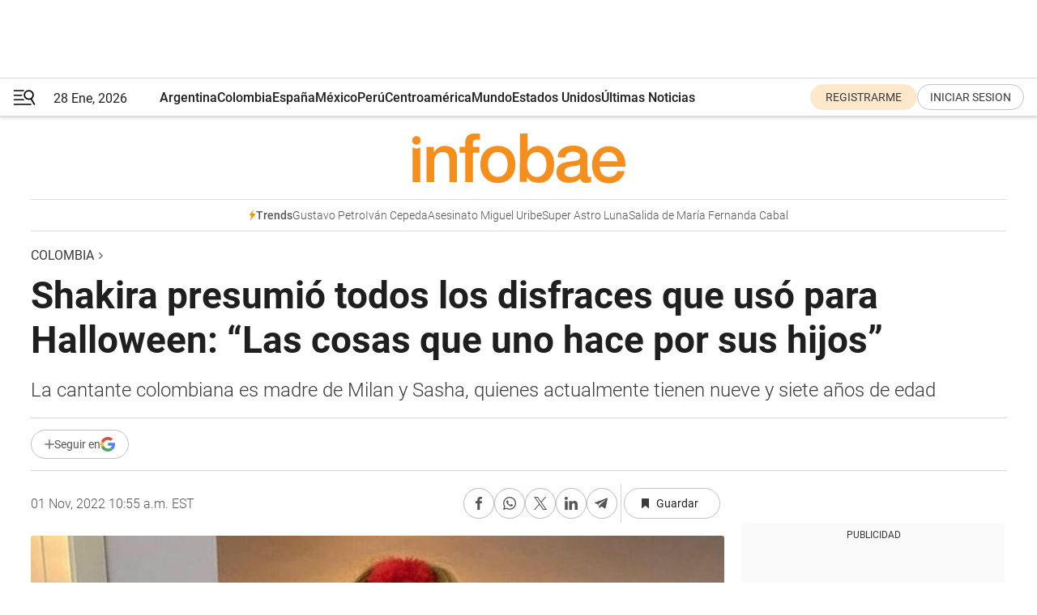

--- FILE ---
content_type: text/html; charset=utf-8
request_url: https://www.infobae.com/america/colombia/2022/11/01/shakira-presumio-todos-los-disfraces-que-uso-para-halloween-las-cosas-que-uno-hace-por-sus-hijos/
body_size: 47387
content:
<!DOCTYPE html><html lang="es" style="scroll-behavior:smooth"><head><meta charSet="UTF-8"/><meta name="MobileOptimized" content="width"/><meta name="HandheldFriendly" content="true"/><meta name="apple-mobile-web-app-capable" content="yes"/><meta name="apple-mobile-web-app-status-bar-style" content="blank-translucent"/><title>Shakira presumió todos los disfraces que usó para Halloween: “Las cosas que uno hace por sus hijos” - Infobae</title><meta name="title" content="Shakira presumió todos los disfraces que usó para Halloween: “Las cosas que uno hace por sus hijos” - Infobae"/><meta name="description" content="La cantante colombiana es madre de Milan y Sasha, quienes actualmente tienen nueve y siete años de edad"/><meta http-equiv="X-UA-Compatible" content="IE=edge,chrome=1"/><link rel="preload" as="font" type="font/woff2" crossorigin="" fetchpriority="high" href="https://www.infobae.com/assets/fonts/roboto-v30-latin-regular.woff2"/><link rel="preload" as="font" type="font/woff2" crossorigin="" fetchpriority="high" href="https://www.infobae.com/assets/fonts/roboto-v30-latin-300.woff2"/><link rel="preload" as="font" type="font/woff2" crossorigin="" fetchpriority="high" href="https://www.infobae.com/assets/fonts/roboto-v30-latin-500.woff2"/><link rel="preload" as="font" type="font/woff2" crossorigin="" fetchpriority="high" href="https://www.infobae.com/assets/fonts/roboto-v30-latin-700.woff2"/><link rel="preload" as="font" type="font/woff2" crossorigin="" fetchpriority="high" href="https://www.infobae.com/assets/fonts/roboto-v30-latin-italic.woff2"/><link rel="preload" as="font" type="font/woff2" crossorigin="" fetchpriority="high" href="https://www.infobae.com/assets/fonts/roboto-v30-latin-300italic.woff2"/><link rel="preload" as="font" type="font/woff2" crossorigin="" fetchpriority="high" href="https://www.infobae.com/assets/fonts/roboto-v30-latin-500italic.woff2"/><link rel="preload" as="font" type="font/woff2" crossorigin="" fetchpriority="high" href="https://www.infobae.com/assets/fonts/roboto-v30-latin-700italic.woff2"/><link rel="preload" href="/pf/resources/dist/infobae/css/main.css?d=3777" as="style"/><link rel="stylesheet" href="/pf/resources/dist/infobae/css/main.css?d=3777" media="screen, print"/><link rel="manifest" crossorigin="use-credentials" href="/pf/resources/manifest.json?d=3777"/><script type="application/javascript" id="polyfill-script">if(!Array.prototype.includes||!(window.Object && window.Object.assign)||!window.Promise||!window.Symbol||!window.fetch){document.write('<script type="application/javascript" src="/pf/dist/engine/polyfill.js?d=3777&mxId=00000000" defer=""><\/script>')}</script><script id="fusion-engine-react-script" type="application/javascript" src="/pf/dist/engine/react.js?d=3777&amp;mxId=00000000" defer=""></script><script id="fusion-engine-combinations-script" type="application/javascript" src="/pf/dist/components/combinations/default.js?d=3777&amp;mxId=00000000" defer=""></script><link rel="preconnect" href="https://sb.scorecardresearch.com/"/><link rel="preconnect" href="https://www.google-analytics.com/"/><link rel="preconnect" href="https://s.go-mpulse.net/"/><link rel="preconnect" href="https://fundingchoicesmessages.google.com/"/><link rel="preconnect" href="https://stats.g.doubleclick.net/"/><link rel="preconnect" href="https://www.googletagservices.com/"/><link id="fusion-template-styles" rel="stylesheet" type="text/css"/><link rel="preload" as="image" href="https://www.infobae.com/assets/images/logos/logo_infobae_naranja.svg"/><script src="/pf/resources/dist/infobae/js/main.js?d=3777" defer=""></script><script src="https://d1bl11pgu3tw3h.cloudfront.net/vendor/comscore/5.2.0/streamsense.min.js?org=infobae" defer=""></script><script src="https://sb.scorecardresearch.com/beacon.js" defer=""></script><script defer="">var _comscore = _comscore || []; _comscore.push({ c1: "2", c2: "8030908", options: { enableFirstPartyCookie: true, bypassUserConsentRequirementFor1PCookie: true } }); (function () { var s = document.createElement("script"), el = document.getElementsByTagName("script")[0]; s.async = true; s.src = "https://sb.scorecardresearch.com/cs/8030908/beacon.js"; el.parentNode.insertBefore(s, el); })();</script><script defer="">try{(function(i,s,o,g,r,a,m){i["GoogleAnalyticsObject"]=r;i[r]=i[r]||function(){(i[r].q=i[r].q||[]).push(arguments)},i[r].l=1*new Date;a=s.createElement(o),m=s.getElementsByTagName(o)[0];a.async=0;a.src=g;m.parentNode.insertBefore(a,m)})(window,document,"script","https://www.google-analytics.com/analytics.js","ga");ga("create","UA-759511-1","auto");ga("send","pageview");}catch(error){console.log("Error al inicializar gaScript:",error);}</script><script src="https://www.googletagmanager.com/gtag/js?id=G-Q2J791G3GV" async=""></script><script defer="">try{window.dataLayer = window.dataLayer || [];function gtag(){dataLayer.push(arguments);}gtag('js', new Date());gtag('config', 'G-Q2J791G3GV');}catch(error){console.log("Error al inicializar gaScript4:",error);}</script><script id="ebx" src="//applets.ebxcdn.com/ebx.js" async=""></script><script async="" src="https://functions.adnami.io/api/macro/adsm.macro.infobae.com.js"></script><script src="https://accounts.google.com/gsi/client" async="" defer=""></script><script>
  !function(e,o,n,i){if(!e){e=e||{},window.permutive=e,e.q=[];var t=function(){return([1e7]+-1e3+-4e3+-8e3+-1e11).replace(/[018]/g,function(e){return(e^(window.crypto||window.msCrypto).getRandomValues(new Uint8Array(1))[0]&15>>e/4).toString(16)})};e.config=i||{},e.config.apiKey=o,e.config.workspaceId=n,e.config.environment=e.config.environment||"production",(window.crypto||window.msCrypto)&&(e.config.viewId=t());for(var g=["addon","identify","track","trigger","query","segment","segments","ready","on","once","user","consent"],r=0;r<g.length;r++){var w=g[r];e[w]=function(o){return function(){var n=Array.prototype.slice.call(arguments,0);e.q.push({functionName:o,arguments:n})}}(w)}}}(window.permutive,"0cd2c32e-1a14-4e1f-96f0-a022c497b9cb","aa463839-b614-4c77-b5e9-6cdf10e1960c",{"consentRequired": true});
    window.googletag=window.googletag||{},window.googletag.cmd=window.googletag.cmd||[],window.googletag.cmd.push(function(){if(0===window.googletag.pubads().getTargeting("permutive").length){var e=window.localStorage.getItem("_pdfps");window.googletag.pubads().setTargeting("permutive",e?JSON.parse(e):[]);var o=window.localStorage.getItem("permutive-id");o&&(window.googletag.pubads().setTargeting("puid",o),window.googletag.pubads().setTargeting("ptime",Date.now().toString())),window.permutive.config.viewId&&window.googletag.pubads().setTargeting("prmtvvid",window.permutive.config.viewId),window.permutive.config.workspaceId&&window.googletag.pubads().setTargeting("prmtvwid",window.permutive.config.workspaceId)}});
    </script><script async="" src="https://a564e303-c351-48a1-b5d1-38585e343734.edge.permutive.app/aa463839-b614-4c77-b5e9-6cdf10e1960c-web.js"></script><script defer="">try{function classThemeChange(){const e=window.localStorage.getItem("theme"),a=document.querySelector("html");a.classList.contains("dark")||"dark"!==e||a.classList.add("dark"),a.classList.contains("dark")&&""===e&&a.classList.remove("dark")}window.addEventListener("themeChange",classThemeChange),classThemeChange();}catch(error){console.log("Error al inicializar themeJS:", error);}</script><script>try{(function(w,d,s,l,i){w[l]=w[l]||[];w[l].push({'gtm.start': new Date().getTime(),event:'gtm.js'});var f=d.getElementsByTagName(s)[0], j=d.createElement(s),dl=l!='dataLayer'?'&l='+l:'';j.async=true;j.src= 'https://www.googletagmanager.com/gtm.js?id='+i+dl;f.parentNode.insertBefore(j,f); })(window,document,'script','dataLayer','GTM-KTGQDC9');}catch(error){console.log("Error al inicializar gtmScript:",error);}</script><script>
  "undefined"!=typeof window&&(window.googlefc=window.googlefc||{},window.googlefc.callbackQueue=window.googlefc.callbackQueue||[],window.googlefc.callbackQueue.push({CONSENT_DATA_READY(){__tcfapi("addEventListener",2.2,(e,o)=>{if(o){console.log("Success getting consent data");let t=JSON.parse(localStorage.getItem("permutive-consent"));if(e?.gdprApplies){if(console.log("Country applies GDPR"),e?.eventStatus==="useractioncomplete"){console.log("First time modal");let n=e.purpose.consents["1"];n?(console.log("Consent accepted"),window.permutive.consent({opt_in:!0,token:"123"})):(console.log("Consent refused"),window.permutive.consent({opt_in:!1}))}else console.log("Consent already granted, skipping.")}else t?.opt_in?console.log("Consent already accepted for non-GDPR country, skipping."):(console.log("No previous consent found; automatically accepting consent."),window.permutive.consent({opt_in:!0,token:"123"}))}else console.error("Error getting consent data")})}}));
  </script><script defer="">try{!function(f,b,e,v,n,t,s) {if(f.fbq)return;n=f.fbq=function(){n.callMethod? n.callMethod.apply(n,arguments):n.queue.push(arguments)}; if(!f._fbq)f._fbq=n;n.push=n;n.loaded=!0;n.version='2.0'; n.queue=[];t=b.createElement(e);t.async=!0; t.src=v;s=b.getElementsByTagName(e)[0]; s.parentNode.insertBefore(t,s)}(window, document,'script', 'https://connect.facebook.net/en_US/fbevents.js'); fbq('init', '336383993555320'); fbq('track', 'PageView'); fbq('track', 'ViewContent');}catch(error){console.log("Error al inicializar facebookPixelRawCodeScript:",error);}</script><script src="https://cdn.onesignal.com/sdks/web/v16/OneSignalSDK.page.js" defer=""></script><script>const getCountry=(timeZone)=>{switch(timeZone){case 'America/Argentina/Buenos_Aires':case 'America/Argentina/Catamarca':case 'America/Argentina/ComodRivadavia':case 'America/Argentina/Cordoba':case 'America/Argentina/Jujuy':case 'America/Argentina/La_Rioja':case 'America/Argentina/Mendoza':case 'America/Argentina/Rio_Gallegos':case 'America/Argentina/Salta':case 'America/Argentina/San_Juan':case 'America/Argentina/San_Luis':case 'America/Argentina/Tucuman':case 'America/Argentina/Ushuaia':case 'America/Buenos_Aires':case 'America/Catamarca':case 'America/Cordoba':case 'America/Jujuy':case 'America/Mendoza':case 'America/Rosario':return'Argentina';case 'America/Bahia_Banderas':case 'America/Cancun':case 'America/Chihuahua':case 'America/Ciudad_Juarez':case 'America/Ensenada':case 'America/Hermosillo':case 'America/Matamoros':case 'America/Mazatlan':case 'America/Merida':case 'America/Mexico_City':case 'America/Monterrey':case 'America/Ojinaga':case 'America/Santa_Isabel':case 'America/Tijuana':case 'Mexico/BajaNorte':case 'Mexico/BajaSur':case 'Mexico/General':return'México';case 'Africa/Ceuta':case 'Atlantic/Canary':case 'Europe/Madrid':return'España';case 'America/Lima':return'Perú';case 'America/Bogota':return'Colombia';default:return'Otros'}};const country=getCountry(Intl.DateTimeFormat().resolvedOptions().timeZone);const getActionMessage=()=>{if(country==='Argentina'){return'Suscribite a nuestras notificaciones para recibir las últimas noticias de Argentina.'}
          if(country==='Otros'){return'Suscríbete a nuestras notificaciones para recibir las últimas noticias de todos los países.'}
          return'Suscríbete a nuestras notificaciones para recibir las últimas noticias de '+country+'.'};window.OneSignalDeferred=window.OneSignalDeferred||[];window.OneSignalDeferred.push(async(OneSignal)=>{await OneSignal.init({appId:'bef19c97-ed8d-479f-a038-e9d3da77d4c9',safari_web_id:'web.onesignal.auto.364542e4-0165-4e49-b6eb-0136f3f4eaa9',notifyButton:{enable:!1},allowLocalhostAsSecureOrigin:!0,serviceWorkerParam:{scope:'/'},serviceWorkerPath:'OneSignalSDKWorker.js',promptOptions:{slidedown:{prompts:[{type:'push',autoPrompt:!0,text:{actionMessage:getActionMessage(),acceptButton:'Suscribirse',cancelButton:'Después'},},],},},welcomeNotification:{title:'¡Bienvenido!',message:'Gracias por suscribirte a las notificaciones',url:'https://www.infobae.com/',},});OneSignal.User.addTag('region',country)})</script><link rel="dns-prefetch" href="https://sb.scorecardresearch.com/"/><link rel="dns-prefetch" href="https://www.google-analytics.com/"/><link rel="dns-prefetch" href="https://s.go-mpulse.net/"/><link rel="dns-prefetch" href="https://fundingchoicesmessages.google.com/"/><link rel="dns-prefetch" href="https://stats.g.doubleclick.net/"/><link rel="dns-prefetch" href="https://www.googletagservices.com/"/><meta name="viewport" content="width=device-width, initial-scale=1.0, user-scalable=yes, minimum-scale=0.5, maximum-scale=2.0"/><meta name="google-site-verification" content="DqMfuNB2bg-Ou_FEVXxZuzmDpPJ1ZVmOQVvwfJACGmM"/><link rel="canonical" href="https://www.infobae.com/america/colombia/2022/11/01/shakira-presumio-todos-los-disfraces-que-uso-para-halloween-las-cosas-que-uno-hace-por-sus-hijos/"/><link rel="amphtml" href="https://www.infobae.com/america/colombia/2022/11/01/shakira-presumio-todos-los-disfraces-que-uso-para-halloween-las-cosas-que-uno-hace-por-sus-hijos/?outputType=amp-type"/><meta property="keywords" content="Colombia-noticias,Colombia-entretenimiento,Shakira,Halloween 2022,Cantantes colombianas"/><meta name="robots" content="index, follow"/><meta name="googlebot" content="index, follow"/><meta name="robots" content="max-image-preview:large"/><meta name="distribution" content="global"/><meta name="rating" content="general"/><meta name="language" content="es_ES"/><link rel="alternate" type="application/rss+xml" title="RSS de Colombia - Infobae" href="https://www.infobae.com/arc/outboundfeeds/rss/category/america/colombia/"/><meta name="news_keywords" content="Colombia-noticias,Colombia-entretenimiento,Shakira,Halloween 2022,Cantantes colombianas"/><meta property="article:section" content="Colombia"/><meta property="article:published_time" content="2022-11-01T14:55:59.195Z"/><meta property="article:tag" content="Colombia-noticias"/><meta property="article:tag" content="Colombia-entretenimiento"/><meta property="article:tag" content="Shakira"/><meta property="article:tag" content="Halloween 2022"/><meta property="article:tag" content="Cantantes colombianas"/><meta property="article:opinion" content="false"/><meta name="twitter:card" content="summary_large_image"/><meta name="twitter:creator" content="@infobae"/><meta name="twitter:description" content="La cantante colombiana es madre de Milan y Sasha, quienes actualmente tienen nueve y siete años de edad"/><meta name="twitter:image" content="https://www.infobae.com/resizer/v2/4BX6EIO4EJG6FMVONI3ZMMGHDE.jpg?auth=509e5ca512cdb8e9f8a067ae3ca9e192aa0ccadcb560545bea247ab295340696&amp;smart=true&amp;width=1024&amp;height=512&amp;quality=85"/><meta name="twitter:site" content="@infobae"/><meta name="twitter:title" content="Shakira presumió todos los disfraces que usó para Halloween: “Las cosas que uno hace por sus hijos”"/><meta property="twitter:domain" content="infobae.com"/><meta property="twitter:url" content="https://www.infobae.com/america/colombia/2022/11/01/shakira-presumio-todos-los-disfraces-que-uso-para-halloween-las-cosas-que-uno-hace-por-sus-hijos/"/><meta property="og:title" content="Shakira presumió todos los disfraces que usó para Halloween: “Las cosas que uno hace por sus hijos”"/><meta property="og:description" content="La cantante colombiana es madre de Milan y Sasha, quienes actualmente tienen nueve y siete años de edad"/><meta property="og:url" content="https://www.infobae.com/america/colombia/2022/11/01/shakira-presumio-todos-los-disfraces-que-uso-para-halloween-las-cosas-que-uno-hace-por-sus-hijos/"/><meta property="og:type" content="article"/><meta property="og:site_name" content="infobae"/><meta property="og:locale" content="es_LA"/><meta property="og:image" itemProp="image" content="https://www.infobae.com/resizer/v2/4BX6EIO4EJG6FMVONI3ZMMGHDE.jpg?auth=509e5ca512cdb8e9f8a067ae3ca9e192aa0ccadcb560545bea247ab295340696&amp;smart=true&amp;width=1200&amp;height=630&amp;quality=85"/><meta property="og:image:width" content="1200"/><meta property="og:image:height" content="630"/><meta property="fb:app_id" content="907935373302455"/><meta property="fb:pages" content="34839376970"/><meta property="fb:pages" content="436205896728888"/><meta property="fb:pages" content="142361755806396"/><meta name="isDFP" content="true"/><meta name="dfpPageType" content="nota"/><meta name="dfp_path" content="infobae/america/colombia"/><meta property="article:publisher" content="https://www.facebook.com/infobae"/><script type="application/ld+json">{"@context":"https://schema.org","@type":"NewsMediaOrganization","name":"Infobae","description":"El sitio de noticias en español más leído en el mundo. Con redacciones en Ciudad de México, Madrid, Bogotá, Lima y Buenos Aires; y corresponsales en las principales ciudades del mundo.","email":"contacto@infobae.com","url":"https://www.infobae.com","sameAs":["https://www.facebook.com/Infobae/","https://www.youtube.com/@Infobae","https://x.com/infobae","https://es.wikipedia.org/wiki/Infobae","https://whatsapp.com/channel/0029Va4oNEALikgEL4Y8mb2K"],"logo":{"@type":"ImageObject","url":"https://www.infobae.com/resizer/v2/NCYGYV4JW5CQHKEULJMKQU6MZU.png?auth=31eb621d6ad5fda030d6c893a4efe3120a76cc8178216c9c9a07fd3dd89a360f&width=255&height=60&quality=90","height":60,"width":255}}</script><script type="application/ld+json">{"@context":"https://schema.org","@type":"BreadcrumbList","itemListElement":[{"@type":"ListItem","position":1,"item":{"@id":"https://infobae.com","name":"Infobae"}},{"@type":"ListItem","position":2,"item":{"@id":"https://infobae.com/america/colombia","name":"Colombia"}}]}</script><script type="application/ld+json">{"@context":"https://schema.org","@type":"NewsArticle","headline":"Shakira presumió todos los disfraces que usó para Halloween: “Las cosas que uno hace por sus hijos”","description":"La cantante colombiana es madre de Milan y Sasha, quienes actualmente tienen nueve y siete años de edad","articleBody":"En el mundo del entretenimiento nacional e internacional fueron varias las celebridades que presumieron sus disfraces de Halloween a través de sus respectivas redes sociales y Shakira no fue la excepción. Sin embargo, en el caso de la cantante barranquillera, más allá de celebrar la ‘Noche de brujas’ por puro gusto, quiso disfrazarse para entretener a sus hijos Milan y Sasha, quienes actualmente tienen nueve y siete años de edad. De este modo, este lunes 31 de octubre la intérprete de ‘Can’t Remember to Forget You’ comaprtió desde su cuenta de Instagram un video que reunió imágenes de los tres disfraces que usó para esta temporada de Halloween, fue así que se le vio posar como una porrista, un ángel y la Mujer Maravilla. “Las cosas que uno hace por sus hijos. ¡Disfrazada todo el fin de semana solo por verlos sonreír!”, fue lo redactado por la artista en la leyenda de su publicación. Ahora bien, sobre su atuendo de porrista, Shakira había comentado: “Animadora oficial del equipo de Sasha y Milan y ¡su fan número uno!”, incluso, en la camiseta que usó se puede leer “Milan y Sasha team”, lo que en español es “Equipo Milán y Sasha”. Respecto de su look como la ‘Mujer Maravilla’, la cantante reveló que este fue el primer disfraz que usó en su vida. “De porrista a superhéroe. Por cierto, ¡la Mujer Maravilla fue mi primer disfraz! Halloween, la excusa perfecta para sublimar deseos de infancia”. Y ya su último atuendo fue de ángel. Empero, la barranquillera hasta el momento no ha enseñado los disfraces que usaron sus hijos, de quienes Gerard Piqué (futbolista español) es el padre. La separación de Shakira y Piqué, después de doce años de relación, se conoció a mediados de este 2022. Shakira comparte video con su padre desde el hospital: Por otro lado, durante la última semana de octubre se supo que el padre de la cantante, William Mebarak, estaba hospitalizado en Barcelona. Hasta el momento no se ha ampliado la información respecto de los motivos específicos por los que el escritor volvió a la clínica, sin embargo, este lunes 31 de octubre Shakira compartió un video en el que se le ve ayudándole a su progenitor con sus terapias. “Y la vida es algo que sucede entre las visitas al hospital y los disfraces de Halloween”, fue la frase con la que la artista colombiana publicó el mencionado video. Shakira se coló en un evento de Halloween en España e hizo enojar a los que hacían fila: Shakira continúa siendo tema constante de conversación entre medios de comunicación y redes sociales, pero en esta ocasión no lo es por su mediática y polémica separación de Gerard Piqué, la salud de su padre o sus últimos lanzamientos musicales (‘Te felicito’ y ‘Monotonía’); ahora la cantante encabezó los titulares por colarse en una atracción de Halloween en Barcelona, España. ¿Qué pasó?, pues bien, el pasado sábado 29 de octubre el medio español Socialité (de Telecinco, canal de televisión) informó de esta situación que ocurrió con la cantante barranquillera y que molestó a un buen número de personas que estaban presentes en el lugar. De acuerdo con el mencionado medio, los hechos tuvieron lugar el pasado viernes 28 del mismo mes cuando la cantante -acompañada de sus hijos Milan y Sasha, algunas amigas y dos escoltas- supuestamente se coló en un túnel del terror. Hasta el momento la barranquillera no ha emitido palabra alguna sobre esta polémica. SEGUIR LEYENDO EN ENTRETENIMIENTO: Dani Duke respondió críticas por su disfraz de Halloween: “No es mi responsabilidad que se sienta ofendido” Luisa Fernanda W publicó las primeras postales junto a sus dos hijos y reveló a quién se parece Domenic Frank Martínez reveló que continúa luchando contra la depresión y ansiedad: “La verdad, no me siento bien”","url":"https://www.infobae.com/america/colombia/2022/11/01/shakira-presumio-todos-los-disfraces-que-uso-para-halloween-las-cosas-que-uno-hace-por-sus-hijos/","dateCreated":"2022-11-01T13:04:19Z","dateModified":"2022-11-01T14:55:59Z","datePublished":"2022-11-01T14:55:59Z","mainEntityOfPage":{"@type":"WebPage","@id":"https://www.infobae.com/america/colombia/2022/11/01/shakira-presumio-todos-los-disfraces-que-uso-para-halloween-las-cosas-que-uno-hace-por-sus-hijos/"},"articleSection":"Colombia","creator":{"@type":"Organization","name":"INFOBAE","url":"https://www.infobae.com"},"keywords":"Colombia-noticias,Colombia-entretenimiento,Shakira,Halloween 2022,Cantantes colombianas","isAccessibleForFree":true,"copyrightYear":2022,"copyrightHolder":{"@type":"Organization","name":"Infobae","url":"https://www.infobae.com"},"inLanguage":"es-CO","contentLocation":{"@type":"Place","name":"Colombia"},"publisher":{"@type":"Organization","name":"infobae","logo":{"@type":"ImageObject","url":"https://www.infobae.com/resizer/v2/NCYGYV4JW5CQHKEULJMKQU6MZU.png?auth=31eb621d6ad5fda030d6c893a4efe3120a76cc8178216c9c9a07fd3dd89a360f&width=255&height=60&quality=90","height":60,"width":255}},"author":{"@type":"Organization","name":"INFOBAE","url":"https://www.infobae.com"},"image":[{"@type":"ImageObject","url":"https://www.infobae.com/resizer/v2/4BX6EIO4EJG6FMVONI3ZMMGHDE.jpg?auth=509e5ca512cdb8e9f8a067ae3ca9e192aa0ccadcb560545bea247ab295340696&smart=true&width=1200&height=675&quality=85","width":1200,"height":675},{"@type":"ImageObject","url":"https://www.infobae.com/resizer/v2/4BX6EIO4EJG6FMVONI3ZMMGHDE.jpg?auth=509e5ca512cdb8e9f8a067ae3ca9e192aa0ccadcb560545bea247ab295340696&smart=true&width=1200&height=900&quality=85","width":1200,"height":900},{"@type":"ImageObject","url":"https://www.infobae.com/resizer/v2/4BX6EIO4EJG6FMVONI3ZMMGHDE.jpg?auth=509e5ca512cdb8e9f8a067ae3ca9e192aa0ccadcb560545bea247ab295340696&smart=true&width=1200&height=1200&quality=85","width":1200,"height":1200}]}</script><script type="application/ld+json">{"@context":"https://schema.org","@graph":[{"@type":"VideoObject","@id":"https://www.infobae.com/america/colombia/2022/11/01/shakira-presumio-todos-los-disfraces-que-uso-para-halloween-las-cosas-que-uno-hace-por-sus-hijos/#video-MYJcCTau-1","name":"“Las cosas que uno hace por sus hijos”, Shakira presume todos los disfraces que usó para Halloween","description":"“Las cosas que uno hace por sus hijos”, Shakira presume todos los disfraces que usó para Halloween","thumbnailUrl":"https://cdn.jwplayer.com/v2/media/MYJcCTau/poster.jpg?width=720","uploadDate":"2022-11-01T13:34:21.000Z","duration":"P0Y0M0DT0H0M10S","contentUrl":"https://cdn.jwplayer.com/videos/MYJcCTau-cRfOFDLx.mp4","embedUrl":"https://www.infobae.com/america/colombia/2022/11/01/shakira-presumio-todos-los-disfraces-que-uso-para-halloween-las-cosas-que-uno-hace-por-sus-hijos/","publisher":{"@type":"NewsMediaOrganization","name":"Infobae","url":"https://www.infobae.com"},"potentialAction":{"@type":"SeekToAction","target":"https://www.infobae.com/america/colombia/2022/11/01/shakira-presumio-todos-los-disfraces-que-uso-para-halloween-las-cosas-que-uno-hace-por-sus-hijos/?jw_start={seek_to_second_number}","startOffset-input":"required name=seek_to_second_number"}},{"@type":"VideoObject","@id":"https://www.infobae.com/america/colombia/2022/11/01/shakira-presumio-todos-los-disfraces-que-uso-para-halloween-las-cosas-que-uno-hace-por-sus-hijos/#video-XhQBfeqj-2","name":"Shakira celebró los avances en la recuperación de su padre","description":"La colombiana también sacó tiempo para atender los cuidados de su padre, en las festividades de Halloween","thumbnailUrl":"https://cdn.jwplayer.com/v2/media/XhQBfeqj/poster.jpg?width=720","uploadDate":"2022-11-01T02:41:36.000Z","duration":"P0Y0M0DT0H0M23S","contentUrl":"https://cdn.jwplayer.com/videos/XhQBfeqj-lnwgAI1z.m4a","embedUrl":"https://www.infobae.com/america/colombia/2022/11/01/shakira-presumio-todos-los-disfraces-que-uso-para-halloween-las-cosas-que-uno-hace-por-sus-hijos/","publisher":{"@type":"NewsMediaOrganization","name":"Infobae","url":"https://www.infobae.com"},"potentialAction":{"@type":"SeekToAction","target":"https://www.infobae.com/america/colombia/2022/11/01/shakira-presumio-todos-los-disfraces-que-uso-para-halloween-las-cosas-que-uno-hace-por-sus-hijos/?jw_start={seek_to_second_number}","startOffset-input":"required name=seek_to_second_number"}}]}</script><link rel="shortcut icon" type="image/x-icon" href="/pf/resources/favicon/favicon-32x32.png?d=3777"/><link rel="icon" sizes="16x16" type="image/png" href="/pf/resources/favicon/favicon-16x16.png?d=3777"/><link rel="icon" type="image/png" sizes="32x32" href="/pf/resources/favicon/favicon-32x32.png?d=3777"/><link rel="apple-touch-icon" href="/pf/resources/favicon/apple-touch-icon.png?d=3777"/><link rel="apple-touch-icon-precomposed" href="/pf/resources/favicon/apple-touch-icon-precomposed.png?d=3777"/><link rel="apple-touch-icon-120x120" href="/pf/resources/favicon/apple-touch-icon-120x120.png?d=3777"/><link rel="apple-touch-icon-120x120-precomposed" href="/pf/resources/favicon/apple-touch-icon-120x120-precomposed.png?d=3777"/><link rel="apple-touch-icon-152x152" href="/pf/resources/favicon/apple-touch-icon-152x152.png?d=3777"/><link rel="apple-touch-icon-152x152-precomposed" href="/pf/resources/favicon/apple-touch-icon-152x152-precomposed.png?d=3777"/><link rel="shortcut icon" sizes="192x192" href="/pf/resources/favicon/android-chrome-192x192.png?d=3777"/><link rel="shortcut icon" sizes="512x512" href="/pf/resources/favicon/android-chrome-512x512.png?d=3777"/><script async="" src="https://www.google.com/adsense/search/ads.js"></script><script>
        (function(g,o){
          g[o] = g[o] || function () {
            (g[o]['q'] = g[o]['q'] || []).push(arguments)
          }, g[o]['t'] = 1 * new Date
        })(window,'_googCsa');
      </script>
<script>(window.BOOMR_mq=window.BOOMR_mq||[]).push(["addVar",{"rua.upush":"false","rua.cpush":"true","rua.upre":"false","rua.cpre":"true","rua.uprl":"false","rua.cprl":"false","rua.cprf":"false","rua.trans":"SJ-ef0bf37f-cd1e-4836-924f-d8ce76c471d0","rua.cook":"false","rua.ims":"false","rua.ufprl":"false","rua.cfprl":"true","rua.isuxp":"false","rua.texp":"norulematch","rua.ceh":"false","rua.ueh":"false","rua.ieh.st":"0"}]);</script>
                              <script>!function(e){var n="https://s.go-mpulse.net/boomerang/";if("False"=="True")e.BOOMR_config=e.BOOMR_config||{},e.BOOMR_config.PageParams=e.BOOMR_config.PageParams||{},e.BOOMR_config.PageParams.pci=!0,n="https://s2.go-mpulse.net/boomerang/";if(window.BOOMR_API_key="C7HNE-7B57D-WM7L2-K2VFG-FX3EW",function(){function e(){if(!o){var e=document.createElement("script");e.id="boomr-scr-as",e.src=window.BOOMR.url,e.async=!0,i.parentNode.appendChild(e),o=!0}}function t(e){o=!0;var n,t,a,r,d=document,O=window;if(window.BOOMR.snippetMethod=e?"if":"i",t=function(e,n){var t=d.createElement("script");t.id=n||"boomr-if-as",t.src=window.BOOMR.url,BOOMR_lstart=(new Date).getTime(),e=e||d.body,e.appendChild(t)},!window.addEventListener&&window.attachEvent&&navigator.userAgent.match(/MSIE [67]\./))return window.BOOMR.snippetMethod="s",void t(i.parentNode,"boomr-async");a=document.createElement("IFRAME"),a.src="about:blank",a.title="",a.role="presentation",a.loading="eager",r=(a.frameElement||a).style,r.width=0,r.height=0,r.border=0,r.display="none",i.parentNode.appendChild(a);try{O=a.contentWindow,d=O.document.open()}catch(_){n=document.domain,a.src="javascript:var d=document.open();d.domain='"+n+"';void(0);",O=a.contentWindow,d=O.document.open()}if(n)d._boomrl=function(){this.domain=n,t()},d.write("<bo"+"dy onload='document._boomrl();'>");else if(O._boomrl=function(){t()},O.addEventListener)O.addEventListener("load",O._boomrl,!1);else if(O.attachEvent)O.attachEvent("onload",O._boomrl);d.close()}function a(e){window.BOOMR_onload=e&&e.timeStamp||(new Date).getTime()}if(!window.BOOMR||!window.BOOMR.version&&!window.BOOMR.snippetExecuted){window.BOOMR=window.BOOMR||{},window.BOOMR.snippetStart=(new Date).getTime(),window.BOOMR.snippetExecuted=!0,window.BOOMR.snippetVersion=12,window.BOOMR.url=n+"C7HNE-7B57D-WM7L2-K2VFG-FX3EW";var i=document.currentScript||document.getElementsByTagName("script")[0],o=!1,r=document.createElement("link");if(r.relList&&"function"==typeof r.relList.supports&&r.relList.supports("preload")&&"as"in r)window.BOOMR.snippetMethod="p",r.href=window.BOOMR.url,r.rel="preload",r.as="script",r.addEventListener("load",e),r.addEventListener("error",function(){t(!0)}),setTimeout(function(){if(!o)t(!0)},3e3),BOOMR_lstart=(new Date).getTime(),i.parentNode.appendChild(r);else t(!1);if(window.addEventListener)window.addEventListener("load",a,!1);else if(window.attachEvent)window.attachEvent("onload",a)}}(),"".length>0)if(e&&"performance"in e&&e.performance&&"function"==typeof e.performance.setResourceTimingBufferSize)e.performance.setResourceTimingBufferSize();!function(){if(BOOMR=e.BOOMR||{},BOOMR.plugins=BOOMR.plugins||{},!BOOMR.plugins.AK){var n="true"=="true"?1:0,t="",a="clm4byaxzcojq2l2c3ha-f-96a38f932-clientnsv4-s.akamaihd.net",i="false"=="true"?2:1,o={"ak.v":"39","ak.cp":"619111","ak.ai":parseInt("650669",10),"ak.ol":"0","ak.cr":10,"ak.ipv":4,"ak.proto":"h2","ak.rid":"4f1df494","ak.r":44268,"ak.a2":n,"ak.m":"dscr","ak.n":"ff","ak.bpcip":"18.217.192.0","ak.cport":60356,"ak.gh":"23.192.164.150","ak.quicv":"","ak.tlsv":"tls1.3","ak.0rtt":"","ak.0rtt.ed":"","ak.csrc":"-","ak.acc":"","ak.t":"1769608910","ak.ak":"hOBiQwZUYzCg5VSAfCLimQ==origWjLuNHQWF2U2dQ10jdg0u2P0olavQ10paqkITZgBQ2AqIC0sBdUX4QQ6pB9X1N6MJI5KhGA8TlGln5QZVIqu08x5FwDGfqvjcvHDH1nvKZHxDgpbwPhPkM7P/FuxZGnbUOb+v6mlQdMIfkVcYhQ4tpD7bepYDqcU45d87YyTdE5IsxQCkZJ+pUUzPkX/RkOERLHThO7uzrFvgY35o9NoDDr7h1e5F95c7gNBb5W5cjSbvH/Shg+w5hCQBrhjU0+O19zn0s8BGVqdgnqZwsBac4STxaY5xfiYojzYBBUbL/pNv2PvgXD0R6tXjgsRsAFdkYnCBEWZSGeBqe1qDpPiYEFtl9r7xxnBdAAAEBuFEzrZ//ieUDdDFQ3WmMwon7m8ON3exEEsDVsIKUdTH6wVnYs7oVPV9PIol7bMic4=","ak.pv":"136","ak.dpoabenc":"","ak.tf":i};if(""!==t)o["ak.ruds"]=t;var r={i:!1,av:function(n){var t="http.initiator";if(n&&(!n[t]||"spa_hard"===n[t]))o["ak.feo"]=void 0!==e.aFeoApplied?1:0,BOOMR.addVar(o)},rv:function(){var e=["ak.bpcip","ak.cport","ak.cr","ak.csrc","ak.gh","ak.ipv","ak.m","ak.n","ak.ol","ak.proto","ak.quicv","ak.tlsv","ak.0rtt","ak.0rtt.ed","ak.r","ak.acc","ak.t","ak.tf"];BOOMR.removeVar(e)}};BOOMR.plugins.AK={akVars:o,akDNSPreFetchDomain:a,init:function(){if(!r.i){var e=BOOMR.subscribe;e("before_beacon",r.av,null,null),e("onbeacon",r.rv,null,null),r.i=!0}return this},is_complete:function(){return!0}}}}()}(window);</script></head><body class="nd-body"><noscript><img src="https://sb.scorecardresearch.com/p?c1=2&amp;c2=8030908&amp;cv=4.4.0&amp;cj=1"/></noscript><noscript><iframe src="https://www.googletagmanager.com/ns.html?id=GTM-KTGQDC9" height="0" width="0" style="display:none;visibility:hidden"></iframe></noscript><noscript><img height="1" width="1" style="display:none" src="https://www.facebook.com/tr?id=336383993555320&ev=PageView&noscript=1"/></noscript><div id="fusion-app" class="fusion-app | infobae grid"><div class="article-right-rail-centered "><div class="article-right-rail-centered-layout "><nav><div class="interstitial_800x600 ad-wrapper"><div id="infobae_america_colombia_nota_interstitial_800x600" class="ad-interstitial-bg hide"></div><div class="dfpAd ad-interstitial"><button id="infobae_america_colombia_nota_interstitial_800x600_close" aria-label="infobae_america_colombia_nota_interstitial_800x600" class="close_ad hide"><i class="close"></i></button><div id="infobae/america/colombia/nota/interstitial_800x600" class="infobae/america/colombia/nota/interstitial_800x600 arcad"></div></div></div><div style="position:relative"><div class="masthead-navbar " id="mastheadnavbar"><div class="site-header" id="siteheader"><div class="sticky-navbar-ad-container"><div class="top_banner_970x80 ad-wrapper"><div class="dfpAd ad-top-banner"><div id="infobae/america/colombia/nota/top_banner_970x80" class="infobae/america/colombia/nota/top_banner_970x80 arcad"></div></div></div></div><div class="sectionnav-container"><span aria-label="Menu" class="hamburger hamburger-wrapper close" role="button" tabindex="-1"><svg viewBox="0 0 28 20" id="hamburger-icon" xmlns="http://www.w3.org/2000/svg" class="hamburger-icon" data-name="hamburger-icon" fill=""><path d="M27.8061 18.2936L23.9009 11.7199C26.6545 9.62581 27.2345 5.75713 25.1799 2.96266C23.0598 0.111715 18.9446 -0.552677 15.9985 1.50445C14.5751 2.49996 13.6279 3.97419 13.3517 5.66252C13.0628 7.34757 13.4737 9.04405 14.498 10.4274C16.2587 12.8169 19.499 13.7133 22.2858 12.6261L26.1944 19.1875C26.3514 19.4517 26.5513 19.6089 26.7784 19.668C26.9927 19.7238 27.2342 19.6816 27.4707 19.5593C28.2062 19.1465 28.0218 18.6387 27.8221 18.2846L27.8061 18.2936ZM24.3917 7.88058C24.0673 9.0572 23.2806 10.0477 22.1932 10.6578C21.1218 11.259 19.8172 11.4316 18.6191 11.1196C16.1094 10.466 14.6138 7.94849 15.2862 5.50947C15.9587 3.07045 18.5492 1.61694 21.0589 2.27047C23.5686 2.92401 25.0642 5.44156 24.3917 7.88058Z" fill=""></path><path d="M0 1.129C0 0.675362 0.371315 0.307617 0.829355 0.307617H12.9866C13.4446 0.307617 13.8159 0.675362 13.8159 1.129C13.8159 1.58264 13.4446 1.95038 12.9866 1.95038H0.829355C0.371315 1.95038 0 1.58264 0 1.129ZM0 7.04295C0 6.58931 0.371315 6.22157 0.829355 6.22157H10.5951C11.0531 6.22157 11.4245 6.58931 11.4245 7.04295C11.4245 7.49659 11.0531 7.86433 10.5951 7.86433H0.829355C0.371315 7.86433 0 7.49659 0 7.04295ZM0 12.9569C0 12.5033 0.371315 12.1355 0.829355 12.1355H12.9866C13.4446 12.1355 13.8159 12.5033 13.8159 12.9569C13.8159 13.4105 13.4446 13.7783 12.9866 13.7783H0.829355C0.371315 13.7783 0 13.4105 0 12.9569ZM0 18.8709C0 18.4172 0.371315 18.0495 0.829355 18.0495H22.4792C22.9372 18.0495 23.3086 18.4172 23.3086 18.8709C23.3086 19.3245 22.9372 19.6922 22.4792 19.6922H0.829355C0.371315 19.6922 0 19.3245 0 18.8709Z" fill=""></path></svg></span><a aria-label="infobae" class="site-logo" href="https://www.infobae.com/"><span class="site-logo"><img alt="Infobae" class="logo-image" height="25px" src="https://www.infobae.com/assets/images/logos/logo_infobae_naranja.svg" width="105px" fetchpriority="high" loading="eager"/></span></a><p class="date-info">28 Ene, 2026</p><div class="login-register-container"></div></div></div><nav class="content side-menu" id="side-menu" style="top:undefinedpx;height:calc(100vh - undefinedpx)"><div class="side-menu-sticky-items"><div class="queryly_searchicon_img"><label for="queryly_toggle" id="queryly-label"><button>Buscar en todo el sitio<svg id="search-icon" data-name="search-icon" xmlns="http://www.w3.org/2000/svg" viewBox="0 0 30 30"><path d="M20.35,17.59a10.43,10.43,0,1,0-3.21,3l7.7,7.65a2.19,2.19,0,1,0, 3.17-3l-.08-.07Zm-8.53.72a6.74,6.74,0,1,1,6.74-6.75,6.74,6.74,0,0,1-6.74,6.75Zm0,0"></path></svg></button></label></div></div><div class="dropdown"><div id="dropdown-item-ctn0" class="dropdown-item-ctn"><a class="item non-bold" href="https://www.infobae.com/?noredirect" rel="noopener noreferrer">Argentina</a></div><div id="dropdown-body0" class="dropdown-body"></div></div><div class="dropdown"><div id="dropdown-item-ctn2" class="dropdown-item-ctn"><a class="item non-bold" href="https://www.infobae.com/colombia/" rel="noopener noreferrer">Colombia</a></div><div id="dropdown-body2" class="dropdown-body"></div></div><div class="dropdown"><div id="dropdown-item-ctn4" class="dropdown-item-ctn"><a class="item non-bold" href="https://www.infobae.com/espana/" rel="noopener noreferrer">España</a></div><div id="dropdown-body4" class="dropdown-body"></div></div><div class="dropdown"><div id="dropdown-item-ctn6" class="dropdown-item-ctn"><a class="item non-bold" href="https://www.infobae.com/mexico/" rel="noopener noreferrer">México</a></div><div id="dropdown-body6" class="dropdown-body"></div></div><div class="dropdown"><div id="dropdown-item-ctn8" class="dropdown-item-ctn"><a class="item non-bold" href="https://www.infobae.com/peru/" rel="noopener noreferrer">Perú</a></div><div id="dropdown-body8" class="dropdown-body"></div></div><div class="dropdown"><div id="dropdown-item-ctn10" class="dropdown-item-ctn"><a class="item non-bold" href="https://www.infobae.com/centroamerica/" rel="noopener noreferrer">Centroamérica</a></div><div id="dropdown-body10" class="dropdown-body"></div></div><div class="dropdown"><div id="dropdown-item-ctn12" class="dropdown-item-ctn"><a class="item" href="https://www.infobae.com/america/" rel="noopener noreferrer">Mundo</a><div aria-label="Menu Item" class="icon-dropdown" role="button" tabindex="-1"><svg id="down-icon0" width="12" height="12" viewBox="0 0 12 8" fill="none" xmlns="http://www.w3.org/2000/svg" class="icon-drop "><path d="M-9.87742e-07 1.167C-9.69427e-07 0.748023 0.335182 0.41284 0.754162 0.41284C0.969636 0.41284 1.17314 0.496636 1.31679 0.652256L5.98541 5.72789L10.654 0.652257C10.9294 0.341015 11.4082 0.293132 11.7314 0.568461C12.0546 0.84379 12.0905 1.32262 11.8152 1.64584C11.8032 1.65781 11.7913 1.68175 11.7793 1.69372L6.54804 7.36789C6.26074 7.67913 5.78191 7.6911 5.47067 7.41577C5.4587 7.4038 5.44673 7.39183 5.42278 7.36789L0.203504 1.68175C0.071824 1.5381 -9.96114e-07 1.35853 -9.87742e-07 1.167Z" fill="#9B9B9B"></path></svg></div></div><div id="dropdown-body12" class="dropdown-body"><a class="dropdown-item" href="https://www.infobae.com/venezuela/"><span class="dropdown-submenu">Venezuela</span></a><a class="dropdown-item" href="https://www.infobae.com/economist/"><span class="dropdown-submenu">The economist</span></a><a class="dropdown-item" href="https://www.infobae.com/wapo/"><span class="dropdown-submenu">The Washington Post</span></a><a class="dropdown-item" href="https://www.infobae.com/america/realeza/"><span class="dropdown-submenu">Realeza</span></a><a class="dropdown-item" href="https://www.infobae.com/america/opinion/"><span class="dropdown-submenu">Opinión</span></a></div></div><div class="dropdown"><div id="dropdown-item-ctn14" class="dropdown-item-ctn"><a class="item non-bold" href="https://www.infobae.com/estados-unidos/" rel="noopener noreferrer">Estados Unidos</a></div><div id="dropdown-body14" class="dropdown-body"></div></div><div class="dropdown"><div id="dropdown-item-ctn16" class="dropdown-item-ctn"><a class="item non-bold" href="https://www.infobae.com/colombia/ultimas-noticias/" rel="noopener noreferrer">Últimas Noticias</a></div><div id="dropdown-body16" class="dropdown-body"></div></div><div class="dropdown"><div id="dropdown-item-ctn18" class="dropdown-item-ctn"><a class="item non-bold" href="https://www.infobae.com/tag/colombia-entretenimiento/" rel="noopener noreferrer">Entretenimiento</a></div><div id="dropdown-body18" class="dropdown-body"></div></div><div class="dropdown"><div id="dropdown-item-ctn20" class="dropdown-item-ctn"><a class="item non-bold" href="https://www.infobae.com/colombia/deportes/" rel="noopener noreferrer">Deportes</a></div><div id="dropdown-body20" class="dropdown-body"></div></div><div class="dropdown"><div id="dropdown-item-ctn22" class="dropdown-item-ctn"><a class="item non-bold" href="https://www.infobae.com/tag/colombia-violencia/" rel="noopener noreferrer">Violencia</a></div><div id="dropdown-body22" class="dropdown-body"></div></div><div class="dropdown"><div id="dropdown-item-ctn24" class="dropdown-item-ctn"><a class="item non-bold" href="https://www.infobae.com/cultura/" rel="noopener noreferrer">Cultura</a></div><div id="dropdown-body24" class="dropdown-body"></div></div><div class="dropdown"><div id="dropdown-item-ctn26" class="dropdown-item-ctn"><a class="item non-bold" href="https://www.infobae.com/que-puedo-ver/" rel="noopener noreferrer">Qué puedo ver</a></div><div id="dropdown-body26" class="dropdown-body"></div></div><div class="dropdown"><div id="dropdown-item-ctn28" class="dropdown-item-ctn"><a class="item" href="https://www.infobae.com/tendencias/" rel="noopener noreferrer">Tendencias</a><div aria-label="Menu Item" class="icon-dropdown" role="button" tabindex="-1"><svg id="down-icon0" width="12" height="12" viewBox="0 0 12 8" fill="none" xmlns="http://www.w3.org/2000/svg" class="icon-drop "><path d="M-9.87742e-07 1.167C-9.69427e-07 0.748023 0.335182 0.41284 0.754162 0.41284C0.969636 0.41284 1.17314 0.496636 1.31679 0.652256L5.98541 5.72789L10.654 0.652257C10.9294 0.341015 11.4082 0.293132 11.7314 0.568461C12.0546 0.84379 12.0905 1.32262 11.8152 1.64584C11.8032 1.65781 11.7913 1.68175 11.7793 1.69372L6.54804 7.36789C6.26074 7.67913 5.78191 7.6911 5.47067 7.41577C5.4587 7.4038 5.44673 7.39183 5.42278 7.36789L0.203504 1.68175C0.071824 1.5381 -9.96114e-07 1.35853 -9.87742e-07 1.167Z" fill="#9B9B9B"></path></svg></div></div><div id="dropdown-body28" class="dropdown-body"><a class="dropdown-item" href="https://www.infobae.com/tendencias/estar-mejor/"><span class="dropdown-submenu">Estar Mejor</span></a></div></div><div class="dropdown"><div id="dropdown-item-ctn30" class="dropdown-item-ctn"><a class="item non-bold" href="https://www.infobae.com/podcasts/" rel="noopener noreferrer">Podcasts</a></div><div id="dropdown-body30" class="dropdown-body"></div></div><div class="dropdown"><div id="dropdown-item-ctn32" class="dropdown-item-ctn"><a class="item non-bold" href="https://www.infobae.com/malditos-nerds/" rel="noopener noreferrer">Malditos Nerds</a></div><div id="dropdown-body32" class="dropdown-body"></div></div><div class="dropdown"><div id="dropdown-item-ctn34" class="dropdown-item-ctn"><a class="item non-bold" href="https://www.infobae.com/salud/" rel="noopener noreferrer">Salud</a></div><div id="dropdown-body34" class="dropdown-body"></div></div><div class="dropdown"><div id="dropdown-item-ctn36" class="dropdown-item-ctn"><a class="item non-bold" href="https://www.infobae.com/tecno/" rel="noopener noreferrer">Tecno</a></div><div id="dropdown-body36" class="dropdown-body"></div></div><div class="dark-mode-btn "><div class="dark-mode-btn__container "><div class="dark-mode-btn__toggler "><div class="dark-mode-btn__circle "></div><svg class="light-icon" width="12" height="12" viewBox="0 0 12 12" fill="none" xmlns="http://www.w3.org/2000/svg"><path d="M12 6.10608C11.8953 6.34856 11.7107 6.445 11.4462 6.43122C11.2092 6.41745 10.9722 6.43122 10.738 6.42847C10.4762 6.42847 10.2861 6.24385 10.2861 6.00137C10.2861 5.75614 10.4762 5.57703 10.738 5.57428C10.975 5.57428 11.2119 5.5853 11.4462 5.57152C11.7107 5.55499 11.8925 5.65418 12 5.89666V6.11159V6.10608Z" fill="#1F1F1F"></path><path d="M5.89114 12C5.64866 11.8953 5.55222 11.7107 5.566 11.4462C5.57978 11.2092 5.566 10.9722 5.56876 10.738C5.56876 10.4762 5.75337 10.2861 5.99585 10.2861C6.23833 10.2861 6.42295 10.4762 6.42295 10.738C6.42295 10.975 6.41192 11.2119 6.4257 11.4462C6.44223 11.7107 6.34304 11.8925 6.10056 12H5.88563H5.89114Z" fill="#1F1F1F"></path><path d="M5.99859 2.57084C7.89158 2.57084 9.43188 4.11389 9.42636 6.00414C9.42361 7.88887 7.88331 9.42642 5.99859 9.42642C4.10835 9.42642 2.5653 7.88336 2.57081 5.99036C2.57357 4.10563 4.11386 2.56808 5.99859 2.56808V2.57084ZM6.00685 3.42778C4.5878 3.42503 3.43051 4.57681 3.42775 5.99036C3.425 7.40942 4.57678 8.56672 5.99032 8.56947C7.40938 8.57223 8.56666 7.42045 8.56942 6.00414C8.57218 4.58508 7.4204 3.42778 6.0041 3.42503L6.00685 3.42778Z" fill="#1F1F1F"></path><path d="M6.42851 0.856948C6.42851 0.994721 6.42851 1.13249 6.42851 1.27302C6.423 1.52377 6.24114 1.7139 6.00417 1.7139C5.7672 1.7139 5.57708 1.52652 5.57432 1.27853C5.57157 0.997476 5.57157 0.716419 5.57432 0.435362C5.57432 0.184616 5.76445 0 6.00417 0C6.23563 0 6.423 0.187371 6.42851 0.429852C6.43127 0.573135 6.42851 0.716419 6.42851 0.856948Z" fill="#1F1F1F"></path><path d="M0.851433 6.4285C0.713661 6.4285 0.575889 6.4285 0.435361 6.4285C0.18737 6.42299 0 6.23562 0 5.9959C0 5.75617 0.18737 5.57431 0.440872 5.57155C0.716416 5.5688 0.994717 5.57155 1.27026 5.57155C1.52101 5.57155 1.71113 5.75893 1.71389 5.9959C1.71389 6.23838 1.52652 6.42575 1.26475 6.4285C1.12698 6.4285 0.989206 6.4285 0.848678 6.4285H0.851433Z" fill="#1F1F1F"></path><path d="M1.6312 2.11615C1.63671 1.88745 1.71662 1.75519 1.87368 1.67804C2.03074 1.60088 2.19607 1.60915 2.32558 1.72763C2.52672 1.90949 2.71961 2.10238 2.90422 2.30352C3.05301 2.4661 3.03097 2.7196 2.87667 2.87391C2.7196 3.02821 2.46886 3.05025 2.30629 2.90146C2.1079 2.72235 1.92053 2.52947 1.73867 2.33384C1.67805 2.26495 1.65325 2.163 1.63396 2.11891L1.6312 2.11615Z" fill="#1F1F1F"></path><path d="M9.8865 1.63127C10.1152 1.63953 10.2475 1.71944 10.3246 1.8765C10.4018 2.03632 10.388 2.19889 10.2695 2.32564C10.0877 2.52679 9.89477 2.71967 9.69362 2.90153C9.52829 3.05033 9.27755 3.02553 9.12324 2.86847C8.96894 2.71141 8.9524 2.46066 9.1012 2.29809C9.28306 2.10245 9.47319 1.91232 9.66882 1.73322C9.73495 1.6726 9.83966 1.65055 9.8865 1.63127Z" fill="#1F1F1F"></path><path d="M1.63124 9.87282C1.65604 9.82597 1.69186 9.71576 1.7635 9.6386C1.92332 9.4595 2.09691 9.29141 2.27326 9.12609C2.44961 8.95525 2.70587 8.96076 2.87395 9.12609C3.04203 9.29141 3.04754 9.55043 2.8767 9.72678C2.70862 9.90313 2.53503 10.0767 2.35592 10.2476C2.22091 10.3771 2.05558 10.4074 1.88474 10.3302C1.71942 10.2558 1.63675 10.1208 1.62849 9.87557L1.63124 9.87282Z" fill="#1F1F1F"></path><path d="M10.3716 9.89209C10.3605 10.1208 10.2779 10.2531 10.1208 10.3275C9.96099 10.4019 9.80117 10.3881 9.67167 10.2696C9.47603 10.0877 9.28591 9.90036 9.10405 9.70197C8.94974 9.53389 8.97178 9.27763 9.13436 9.12057C9.29142 8.96902 9.54216 8.95248 9.70473 9.10403C9.89762 9.28314 10.085 9.46775 10.2613 9.66339C10.3247 9.73503 10.3495 9.8425 10.3716 9.89209Z" fill="#1F1F1F"></path></svg><svg class="dark-icon" width="12" height="12" viewBox="0 0 12 12" fill="none" xmlns="http://www.w3.org/2000/svg"><path d="M0 5.6173C0.0203122 5.43051 0.0372386 5.24373 0.0643215 5.06034C0.314839 3.37929 1.12056 2.02766 2.4747 1.00545C3.0773 0.550379 3.74422 0.227753 4.46869 0.0205937C4.65488 -0.0337432 4.83769 0.0205937 4.93925 0.17002C5.0442 0.319447 5.04081 0.492646 4.90878 0.659052C4.52624 1.14129 4.25202 1.67447 4.09968 2.27218C3.82885 3.33175 3.90671 4.36075 4.36374 5.3558C4.84785 6.40178 5.62648 7.15571 6.67594 7.61078C7.44104 7.94359 8.24337 8.04887 9.07278 7.93341C9.89881 7.81794 10.6267 7.48852 11.28 6.97232C11.3647 6.9044 11.473 6.83988 11.578 6.8229C11.8589 6.77875 12.0519 7.00628 11.9876 7.28136C11.754 8.25264 11.3241 9.12542 10.6673 9.88274C9.8785 10.7929 8.90352 11.4279 7.74572 11.7506C5.92101 12.26 4.20463 11.9917 2.64059 10.9219C1.29998 10.005 0.470565 8.72808 0.128643 7.13533C0.0744772 6.88742 0.0575511 6.63272 0.0236975 6.38141C0.0169267 6.34066 0.0101555 6.2999 0.0033848 6.25575C0.0033848 6.0452 0.0033848 5.83125 0.0033848 5.62069L0 5.6173ZM3.63589 1.2228C1.77732 2.17709 0.51119 4.33359 0.897122 6.72441C1.28644 9.1424 3.23303 10.9491 5.68742 11.1563C8.04025 11.3566 9.99699 9.95746 10.8399 8.24584C8.6293 9.16617 6.55069 8.9692 4.80045 7.26778C3.04683 5.55956 2.78277 3.48118 3.63927 1.2228H3.63589Z" fill="white"></path>;</svg></div></div></div></nav><nav class="right-panel " id="right-panel" style="height:calc(100vh - undefinedpx)"><div class="right-panel__header"><div class="right-panel__user-data"><div class="right-panel__content-avatar"><div class="user-default-avatar-ctn"><svg class="user-default-avatar" viewBox="0 0 32 32" fill="none" xmlns="http://www.w3.org/2000/svg"><path d="M24.544 27.9848C24.544 26.7713 24.5689 25.6161 24.544 24.4608C24.411 21.9425 22.3996 19.9311 19.8813 19.8064C17.3381 19.7649 14.7948 19.7649 12.2515 19.8064C9.63345 19.8563 7.51406 21.9674 7.44757 24.5855C7.42264 25.5745 7.43926 26.5636 7.43095 27.5443V28.0263C3.00101 24.8764 0.665526 19.5405 1.34706 14.1464C2.36935 6.05951 9.75812 0.32469 17.845 1.34698C23.8292 2.10331 28.7578 6.4252 30.2788 12.2681C31.8496 18.194 29.564 24.4691 24.544 27.9848M15.9833 6.50001C13.1575 6.50832 10.8801 8.80225 10.8885 11.6281C10.8968 14.4539 13.1907 16.7313 16.0165 16.7229C18.8424 16.7146 21.1197 14.4207 21.1114 11.5949C21.1114 11.5949 21.1114 11.5865 21.1114 11.5782C21.0948 8.76069 18.8008 6.4917 15.9833 6.50001" fill="#D5D5D5"></path><circle cx="16" cy="16" r="15.75" stroke="#777777" stroke-width="0.5"></circle></svg></div></div><div class="right-panel__content-info"><span>Bienvenido</span><span>Por favor, ingresa a tu cuenta.</span></div></div><div class="right-panel__auth-buttons"><button aria-label="Registrarme" class="right-panel__auth-buttons-register">REGISTRARME</button><button aria-label="Iniciar sesión" class="right-panel__auth-buttons-login">INICIAR SESIÓN</button></div></div></nav></div></div><div class="width_full" style="height:falsepx"></div></nav><div class="article-right-rail-centered-content"><aside class="article-right-rail-centered-left-span span-rail" data-element="span-rail"><div class="span-section"><div class="megalateral_2_250x600 ad-wrapper ad-desktop"><div class="dfpAd ad-megalateral"><div id="infobae/america/colombia/nota/megalateral_2_250x600" class="infobae/america/colombia/nota/megalateral_2_250x600 arcad"></div></div></div></div></aside><div class="article-right-rail-centered-layout-body "><div class="top page-container"><div class="masthead-header"><div class="mhh-new"><div id="fusion-static-enter:static-masthead-header" style="display:none" data-fusion-component="static-masthead-header" data-persistent-entry="true"></div><a aria-label="Logo link" class="mhh-site-logo" href="https://www.infobae.com/" rel="noreferrer noopener"><img alt="Infobae" height="65" loading="eager" src="https://www.infobae.com/assets/images/logos/logo_infobae_naranja.svg" width="280" fetchpriority="high"/></a><div id="fusion-static-exit:static-masthead-header" style="display:none" data-fusion-component="static-masthead-header" data-persistent-exit="true"></div><div class="header_izq_180x70 ad-wrapper ad-desktop"><div class="dfpAd ad-header-masthead-left"><div id="infobae/america/colombia/nota/header_izq_180x70" class="infobae/america/colombia/nota/header_izq_180x70 arcad"></div></div></div><div class="header_der_180x70 ad-wrapper ad-desktop"><div class="dfpAd ad-header-masthead-right"><div id="infobae/america/colombia/nota/header_der_180x70" class="infobae/america/colombia/nota/header_der_180x70 arcad"></div></div></div></div><div class="ctn-quicklinks"></div></div></div><section class="article-section page-container"><header class="article-header-wrapper"><div class="article-header with-follow-button-ctn"><div class="display_flex justify_space_between article-section-ctn"><div class="display_flex align_items_center"><a aria-label="Colombia" class="display_flex align_items_center article-section-tag" href="/america/colombia/">Colombia</a><svg class="arrow" fill="none" viewBox="0 0 5 8" xmlns="http://www.w3.org/2000/svg"><path d="M0.519579 8C0.240259 8 0.0168041 7.77654 0.0168041 7.49723C0.0168041 7.35358 0.0726679 7.21791 0.176415 7.12214L3.56017 4.00973L0.176415 0.897311C-0.0310792 0.713758 -0.0630014 0.394536 0.120551 0.179062C0.304104 -0.0364133 0.623326 -0.0603549 0.838801 0.123198C0.846781 0.131178 0.862742 0.139159 0.870723 0.147139L4.6535 3.63464C4.861 3.82617 4.86898 4.14539 4.68543 4.35289C4.67744 4.36087 4.66946 4.36885 4.6535 4.38481L0.862742 7.86433C0.766976 7.95212 0.647267 8 0.519579 8V8Z"></path></svg></div></div><h1 id="shakira-presumio-todos-los-disfraces-que-uso-para-halloween:-&quot;las-cosas-que-uno-hace-por-sus-hijos&quot;" class="display-block article-headline text_align_left">Shakira presumió todos los disfraces que usó para Halloween: “Las cosas que uno hace por sus hijos”</h1><h2 class="article-subheadline text_align_left">La cantante colombiana es madre de Milan y Sasha, quienes actualmente tienen nueve y siete años de edad</h2><div class="display_flex align_items_center flex_row byline follow-button-ctn no-author"><a aria-label="Seguir en Google" class="follow-button display_flex align_items_center" href="https://profile.google.com/cp/CgsvbS8wMTI1aDVmaA" rel="noopener noreferrer" target="_blank" title="Seguir en Google"><svg id="Capa_1" xmlns="http://www.w3.org/2000/svg" viewBox="0 0 9.9 10" width="16" height="16" class="follow-button-icon-more"><g id="Grupo_9508"><g id="Grupo_9506"><path id="Uni\xF3n_6" fill="#707070" d="M4.3,9.3v-3.7H.6c-.36-.03-.63-.34-.6-.7,.03-.32,.28-.57,.6-.6h3.7V.6c.03-.36,.34-.63,.7-.6,.32,.03,.57,.28,.6,.6v3.7h3.7c.36,.03,.63,.34,.6,.7-.03,.32-.28,.57-.6,.6h-3.69v3.7c.03,.36-.24,.67-.6,.7-.36,.03-.67-.24-.7-.6,0-.03,0-.07,0-.1h0Z"></path></g></g></svg><span>Seguir en</span><img alt="Icono de Google para seguir en redes sociales" class="follow-button-icon" height="18" src="https://www.infobae.com/assets/images/icons/IconGoogle.svg" width="18" fetchpriority="high" loading="eager" decoding="async"/></a></div></div></header><article class="article"><div class="sharebar-container display_flex"><div class="share-bar-article-date-container "><span class="sharebar-article-date">01 Nov, 2022 10:55 a.m. EST</span></div><div class="sharebar-buttons-container display_flex"><div aria-label="Guardar" class="sharebar-buttons button-save" role="button" tabindex="0"><svg width="9" height="12" viewBox="0 0 8 10" fill="none" xmlns="http://www.w3.org/2000/svg" class="saved-icon saved"><path d="M6.64286 0.5V9.31687L4.1116 7.16407L4.11106 7.16361C3.79894 6.89891 3.34392 6.89891 3.03179 7.16361L3.03126 7.16407L0.5 9.31687V0.5H6.64286Z"></path></svg><span class="buttons-save-text">Guardar</span></div><div class="sharebar-buttons-separator"></div><button class="sharemenu-buttons display_flex" aria-label="Compartir en Telegram"><svg width="38" height="38" viewBox="0 0 38 38" fill="none" xmlns="http://www.w3.org/2000/svg"><rect x="0.5" y="0.5" width="37" height="37" rx="18.5" fill="white"></rect><rect x="0.5" y="0.5" width="37" height="37" rx="18.5" stroke="#C2C2C2"></rect><path d="M24.9696 12.5511L10.3405 18.0494C10.0623 18.151 9.92701 18.4484 10.0398 18.7168C10.0999 18.8619 10.2277 18.9779 10.3856 19.0214L14.1068 20.0805L15.4975 24.3312C15.6028 24.6576 15.9636 24.839 16.2944 24.7374C16.3921 24.7084 16.4823 24.6504 16.5575 24.5778L18.482 22.6846L22.2558 25.354C22.6091 25.6006 23.0977 25.5281 23.3533 25.1872C23.421 25.1001 23.4661 24.9986 23.4887 24.897L25.9845 13.3707C26.0672 12.979 25.8116 12.5946 25.4056 12.5148C25.2628 12.4858 25.1124 12.5003 24.9771 12.5511M23.1429 15.1116L16.347 20.9147C16.2793 20.9727 16.2342 21.0525 16.2267 21.1395L15.9636 23.381C15.9636 23.4172 15.926 23.4462 15.8884 23.439C15.8583 23.439 15.8358 23.4172 15.8283 23.3955L14.7533 20.0442C14.7007 19.8919 14.7683 19.7251 14.9111 19.638L22.9399 14.836C23.0226 14.7852 23.1353 14.8142 23.1804 14.894C23.2255 14.9666 23.2105 15.0536 23.1504 15.1116" fill="#555555"></path></svg></button><button class="sharemenu-buttons display_flex" aria-label="Compartir en Linkedin"><svg width="38" height="38" viewBox="0 0 38 38" fill="none" xmlns="http://www.w3.org/2000/svg"><rect x="0.5" y="0.5" width="37" height="37" rx="18.5" fill="white"></rect><rect x="0.5" y="0.5" width="37" height="37" rx="18.5" stroke="#C2C2C2"></rect><path d="M16.5556 27V16.2231H19.963V17.6949C20.0185 17.6368 20.0648 17.5787 20.1111 17.5206C20.8611 16.349 22.2037 15.739 23.537 15.981C25.3889 16.1359 26.8426 17.7046 26.9259 19.6411C26.9722 20.0478 27 20.4641 27 20.8708C27 22.817 27 24.7633 27 26.7095V26.9806H23.5741V26.6805C23.5741 24.8892 23.5741 23.0882 23.5741 21.2969C23.5741 20.8805 23.5278 20.4545 23.4259 20.0478C23.1945 19.1279 22.2963 18.5663 21.4074 18.8084C21.2037 18.8665 21 18.9633 20.8333 19.0989C20.3333 19.4281 20.0185 19.9897 19.9907 20.6094C19.9722 21.1419 19.9722 21.6842 19.9722 22.2167V26.9903H16.5648L16.5556 27ZM11.2222 27V16.2037H11.7407C12.6204 16.2037 13.5 16.2037 14.3796 16.2037C14.5833 16.2037 14.6482 16.2328 14.6482 16.4748V26.9903H11.2222V27ZM11.0093 12.8825C11.0093 11.8465 11.8055 11.0041 12.787 11.0041C12.8426 11.0041 12.8982 11.0041 12.9537 11.0041C13.9445 10.9363 14.7963 11.7206 14.8611 12.7567C14.8611 12.7954 14.8611 12.8438 14.8611 12.8825C14.8426 13.9283 14.0278 14.761 13.0278 14.7416C12.9907 14.7416 12.9537 14.7416 12.9259 14.7416H12.9074C11.9259 14.8191 11.0741 14.0445 11 13.0181C11 12.9697 11 12.931 11 12.8825H11.0093Z" fill="#555555"></path></svg></button><button class="sharemenu-buttons display_flex" aria-label="Compartir en Twitter"><svg width="38" height="38" viewBox="0 0 38 38" fill="none" xmlns="http://www.w3.org/2000/svg"><rect x="0.5" y="0.5" width="37" height="37" rx="18.5" fill="white"></rect><rect x="0.5" y="0.5" width="37" height="37" rx="18.5" stroke="#C2C2C2"></rect><path d="M11.0391 11L17.2165 19.8249L11 27H12.399L17.8415 20.7182L22.2389 27H27L20.475 17.6786L26.2613 11H24.8623L19.85 16.7855L15.8001 11H11.0391ZM13.0965 12.101H15.2838L24.9423 25.8987H22.7551L13.0965 12.101Z" fill="#555555"></path></svg></button><button class="sharemenu-buttons display_flex" aria-label="Compartir en Whatsapp"><svg width="38" height="38" viewBox="0 0 38 38" fill="none" xmlns="http://www.w3.org/2000/svg"><rect x="0.5" y="0.5" width="37" height="37" rx="18.5" fill="white"></rect><rect x="0.5" y="0.5" width="37" height="37" rx="18.5" stroke="#C2C2C2"></rect><path d="M21.2863 19.9439C21.0997 19.8551 20.9664 19.9262 20.8419 20.0861C20.6731 20.3261 20.4687 20.5483 20.2909 20.7794C20.1665 20.9393 20.0243 20.9749 19.8376 20.8949C18.6645 20.4239 17.7757 19.6506 17.1269 18.5841C17.0292 18.4242 17.038 18.2997 17.1536 18.1575C17.3225 17.9531 17.4824 17.7576 17.6157 17.5354C17.678 17.4287 17.7135 17.2599 17.678 17.1532C17.4735 16.6111 17.2425 16.0867 17.0114 15.5535C16.9669 15.4557 16.8781 15.3313 16.7892 15.3224C16.4248 15.2602 16.0426 15.1891 15.7316 15.4912C15.1094 16.0778 14.8784 16.7977 15.0383 17.6243C15.1805 18.3619 15.5983 18.9663 16.0426 19.5618C16.887 20.6638 17.8646 21.6237 19.1622 22.1925C19.7932 22.4769 20.4331 22.7613 21.1441 22.7613C21.2685 22.7613 21.393 22.7613 21.5085 22.7346C22.4506 22.5391 23.1172 22.0058 23.0816 21.0193C23.0816 20.9216 23.0194 20.7794 22.9483 20.7438C22.3973 20.4594 21.8462 20.2017 21.2863 19.9439Z" fill="#555555"></path><path d="M26.9482 17.8724C26.3972 13.4642 22.1401 10.3447 17.7229 11.1179C12.6481 11.9977 9.71521 17.2859 11.6883 21.9963C12.1948 22.6629 12.0615 23.3472 11.8216 24.0849C11.5105 25.027 11.2794 26.0046 11.0039 27C11.1194 26.9733 11.1994 26.9644 11.2794 26.9378C12.5059 26.6178 13.7324 26.3068 14.9411 25.9868C15.1544 25.9335 15.3144 25.9602 15.5099 26.0579C17.1719 26.8667 18.9227 27.0978 20.718 26.7067C24.833 25.7913 27.4548 22.0496 26.9305 17.8902L26.9482 17.8724ZM20.0515 25.4624C18.4784 25.7113 17.003 25.3913 15.6166 24.6003C15.5099 24.5381 15.3411 24.5115 15.2077 24.547C14.4612 24.7248 13.7146 24.9292 12.9147 25.1336C13.1192 24.3693 13.3058 23.6672 13.5102 22.9473C13.5635 22.7606 13.5369 22.6273 13.4391 22.4673C11.0039 18.5479 13.1014 13.5442 17.6163 12.5043C21.2868 11.6511 25.0285 14.1841 25.5884 17.908C26.1395 21.5519 23.6954 24.8936 20.0515 25.4624Z" fill="#555555"></path></svg></button><button class="sharemenu-buttons display_flex" aria-label="Compartir en Facebook"><svg width="38" height="38" viewBox="0 0 38 38" fill="none" xmlns="http://www.w3.org/2000/svg"><rect x="0.5" y="0.5" width="37" height="37" rx="18.5" fill="white"></rect><rect x="0.5" y="0.5" width="37" height="37" rx="18.5" stroke="#C2C2C2"></rect><path d="M17.3544 26.9921V18.9235H15V16.3346H17.3544V16.0805C17.3544 15.3816 17.3291 14.6748 17.3882 13.976C17.3882 12.8642 18.0633 11.8556 19.1266 11.3712C19.5232 11.1965 19.9452 11.0853 20.3755 11.0376C21.2532 10.9741 22.1308 10.99 23 11.0932V13.4201H22.7722C22.2743 13.4201 21.7848 13.4201 21.2869 13.436C20.73 13.4042 20.2489 13.8013 20.2152 14.3254C20.2152 14.373 20.2152 14.4128 20.2152 14.4604C20.1983 15.0481 20.2152 15.6357 20.2152 16.2234C20.2152 16.2552 20.2152 16.2949 20.2321 16.3267H22.9409C22.8228 17.2082 22.7046 18.0579 22.5865 18.9315H20.2236V27H17.3629L17.3544 26.9921Z" fill="#555555"></path></svg></button></div></div><div class="body-article "><div class="visual__image image-initial-width"><picture><source srcSet="https://www.infobae.com/resizer/v2/4BX6EIO4EJG6FMVONI3ZMMGHDE.jpg?auth=509e5ca512cdb8e9f8a067ae3ca9e192aa0ccadcb560545bea247ab295340696&amp;smart=true&amp;width=992&amp;height=625&amp;quality=85" media="(min-width: 1000px)"/><source srcSet="https://www.infobae.com/resizer/v2/4BX6EIO4EJG6FMVONI3ZMMGHDE.jpg?auth=509e5ca512cdb8e9f8a067ae3ca9e192aa0ccadcb560545bea247ab295340696&amp;smart=true&amp;width=768&amp;height=484&amp;quality=85" media="(min-width: 768px)"/><source srcSet="https://www.infobae.com/resizer/v2/4BX6EIO4EJG6FMVONI3ZMMGHDE.jpg?auth=509e5ca512cdb8e9f8a067ae3ca9e192aa0ccadcb560545bea247ab295340696&amp;smart=true&amp;width=577&amp;height=364&amp;quality=85" media="(min-width: 580px)"/><source srcSet="https://www.infobae.com/resizer/v2/4BX6EIO4EJG6FMVONI3ZMMGHDE.jpg?auth=509e5ca512cdb8e9f8a067ae3ca9e192aa0ccadcb560545bea247ab295340696&amp;smart=true&amp;width=420&amp;height=265&amp;quality=85" media="(min-width: 350px)"/><source srcSet="https://www.infobae.com/resizer/v2/4BX6EIO4EJG6FMVONI3ZMMGHDE.jpg?auth=509e5ca512cdb8e9f8a067ae3ca9e192aa0ccadcb560545bea247ab295340696&amp;smart=true&amp;width=350&amp;height=221&amp;quality=85" media="(min-width: 80px)"/><img alt="Shakira en Halloween 2022. Foto:" class="global-image" decoding="async" fetchpriority="high" height="402" loading="eager" src="https://www.infobae.com/resizer/v2/4BX6EIO4EJG6FMVONI3ZMMGHDE.jpg?auth=509e5ca512cdb8e9f8a067ae3ca9e192aa0ccadcb560545bea247ab295340696&amp;smart=true&amp;width=350&amp;height=221&amp;quality=85" width="638"/></picture><figcaption class="article-figcaption-img">Shakira en Halloween 2022. Foto: Instagram @shakira</figcaption></div><p class="paragraph">En el mundo del entretenimiento nacional e internacional fueron varias las celebridades que presumieron sus disfraces de Halloween a través de sus respectivas redes sociales y <b>Shakira </b>no fue la excepción. Sin embargo, en el caso de la cantante barranquillera, más allá de celebrar la ‘Noche de brujas’ por puro gusto, quiso disfrazarse para entretener a sus hijos <b>Milan y Sasha</b>, quienes actualmente tienen nueve y siete años de edad.</p><p class="paragraph">De este modo, este lunes 31 de octubre la intérprete de ‘Can’t Remember to Forget You’ comaprtió desde su cuenta de Instagram un video que reunió imágenes de los tres disfraces que usó para esta temporada de Halloween, fue así que se le vio posar como una porrista, un ángel y la Mujer Maravilla. <b>“Las cosas que uno hace por sus hijos. ¡Disfrazada todo el fin de semana solo por verlos sonreír!”</b>, fue lo redactado por la artista en la leyenda de su publicación.</p><div class="visual__image"><picture><source srcSet="https://www.infobae.com/resizer/v2/E62HZJEHWZHRNCR2BCTS3MPS3M.jpg?auth=9339834043b49726793097fbd7cd141c24070d9ca6cc7b0ed70fefb68b737d69&amp;smart=true&amp;width=992&amp;height=808&amp;quality=85" media="(min-width: 1000px)"/><source srcSet="https://www.infobae.com/resizer/v2/E62HZJEHWZHRNCR2BCTS3MPS3M.jpg?auth=9339834043b49726793097fbd7cd141c24070d9ca6cc7b0ed70fefb68b737d69&amp;smart=true&amp;width=768&amp;height=625&amp;quality=85" media="(min-width: 768px)"/><source srcSet="https://www.infobae.com/resizer/v2/E62HZJEHWZHRNCR2BCTS3MPS3M.jpg?auth=9339834043b49726793097fbd7cd141c24070d9ca6cc7b0ed70fefb68b737d69&amp;smart=true&amp;width=577&amp;height=470&amp;quality=85" media="(min-width: 580px)"/><source srcSet="https://www.infobae.com/resizer/v2/E62HZJEHWZHRNCR2BCTS3MPS3M.jpg?auth=9339834043b49726793097fbd7cd141c24070d9ca6cc7b0ed70fefb68b737d69&amp;smart=true&amp;width=420&amp;height=342&amp;quality=85" media="(min-width: 350px)"/><source srcSet="https://www.infobae.com/resizer/v2/E62HZJEHWZHRNCR2BCTS3MPS3M.jpg?auth=9339834043b49726793097fbd7cd141c24070d9ca6cc7b0ed70fefb68b737d69&amp;smart=true&amp;width=350&amp;height=285&amp;quality=85" media="(min-width: 80px)"/><img alt="“Las cosas que uno hace" class="global-image" decoding="async" fetchpriority="low" height="851" loading="lazy" src="https://www.infobae.com/resizer/v2/E62HZJEHWZHRNCR2BCTS3MPS3M.jpg?auth=9339834043b49726793097fbd7cd141c24070d9ca6cc7b0ed70fefb68b737d69&amp;smart=true&amp;width=350&amp;height=285&amp;quality=85" width="1045"/></picture><figcaption class="article-figcaption-img">“Las cosas que uno hace por sus hijos”, Shakira presume todos los disfraces que usó para Halloween. Foto: Instagram Shakira</figcaption></div><div class="inline ad-wrapper"><div class="dfpAd ad-inline"><div id="infobae/america/colombia/nota/inline" class="infobae/america/colombia/nota/inline arcad"></div></div></div><p class="paragraph">Ahora bien, sobre su atuendo de <b>porrista</b>, Shakira había comentado: “Animadora oficial del equipo de Sasha y Milan y ¡su fan número uno!”, incluso, en la camiseta que usó se puede leer “Milan y Sasha team”, lo que en español es “Equipo Milán y Sasha”.</p><div class="visual__image"><picture><source srcSet="https://www.infobae.com/resizer/v2/PXB7MNR3ANHG5CQCQG7BOYK36A.jpg?auth=a3a8f39b3ed8a920e10297d719df0bce7403004c17ad80b9534e336a43a19a40&amp;smart=true&amp;width=992&amp;height=655&amp;quality=85" media="(min-width: 1000px)"/><source srcSet="https://www.infobae.com/resizer/v2/PXB7MNR3ANHG5CQCQG7BOYK36A.jpg?auth=a3a8f39b3ed8a920e10297d719df0bce7403004c17ad80b9534e336a43a19a40&amp;smart=true&amp;width=768&amp;height=507&amp;quality=85" media="(min-width: 768px)"/><source srcSet="https://www.infobae.com/resizer/v2/PXB7MNR3ANHG5CQCQG7BOYK36A.jpg?auth=a3a8f39b3ed8a920e10297d719df0bce7403004c17ad80b9534e336a43a19a40&amp;smart=true&amp;width=577&amp;height=381&amp;quality=85" media="(min-width: 580px)"/><source srcSet="https://www.infobae.com/resizer/v2/PXB7MNR3ANHG5CQCQG7BOYK36A.jpg?auth=a3a8f39b3ed8a920e10297d719df0bce7403004c17ad80b9534e336a43a19a40&amp;smart=true&amp;width=420&amp;height=277&amp;quality=85" media="(min-width: 350px)"/><source srcSet="https://www.infobae.com/resizer/v2/PXB7MNR3ANHG5CQCQG7BOYK36A.jpg?auth=a3a8f39b3ed8a920e10297d719df0bce7403004c17ad80b9534e336a43a19a40&amp;smart=true&amp;width=350&amp;height=231&amp;quality=85" media="(min-width: 80px)"/><img alt="Shakira en Halloween 2022. Foto:" class="global-image" decoding="async" fetchpriority="low" height="817" loading="lazy" src="https://www.infobae.com/resizer/v2/PXB7MNR3ANHG5CQCQG7BOYK36A.jpg?auth=a3a8f39b3ed8a920e10297d719df0bce7403004c17ad80b9534e336a43a19a40&amp;smart=true&amp;width=350&amp;height=231&amp;quality=85" width="1238"/></picture><figcaption class="article-figcaption-img">Shakira en Halloween 2022. Foto: Instagram @shakira</figcaption></div><p class="paragraph">Respecto de su look como la <b>‘Mujer Maravilla</b>’, la cantante reveló que este fue el primer disfraz que usó en su vida. “De porrista a superhéroe. Por cierto, ¡la Mujer Maravilla fue mi primer disfraz! Halloween, la excusa perfecta para sublimar deseos de infancia”. Y ya <b>su último atuendo fue de ángel</b>. Empero, la barranquillera hasta el momento no ha enseñado los disfraces que usaron sus hijos, de quienes Gerard Piqué (futbolista español) es el padre.</p><div class="inline_2_DSK ad-wrapper ad-desktop"><div class="dfpAd ad-inline"><div id="infobae/america/colombia/nota/inline_2_DSK" class="infobae/america/colombia/nota/inline_2_DSK arcad"></div></div></div><p class="paragraph">La separación de Shakira y Piqué, después de doce años de relación, se conoció a mediados de este 2022.</p><div class="jwplayer-ctn"><script src="https://census-web.scorecardresearch.com/plugins/streaming-jwplayer/v2/current.js"></script><div><div id="AJUU5JVQ35CL5FQTDN42BHCRMM-custom_embed8"></div></div><figcaption class="jwplayer-figcaption">“Las cosas que uno hace por sus hijos”, Shakira presume todos los disfraces que usó para Halloween</figcaption></div><h4 class="header headline-class-h4 headline">Shakira comparte video con su padre desde el hospital:</h4><p class="paragraph">Por otro lado, durante la última semana de octubre se supo que <b>el padre de la cantante, William Mebarak, </b>estaba hospitalizado en Barcelona. Hasta el momento no se ha ampliado la información respecto de los motivos específicos por los que el escritor volvió a la clínica, sin embargo, este lunes 31 de octubre Shakira compartió un video en el que se le ve ayudándole a su progenitor con sus terapias.</p><div class="ad-wrapper ad-mobile"><div class="dfpAd "><div id="infobae/america/colombia/nota" class="infobae/america/colombia/nota arcad"></div></div></div><p class="paragraph"><b>“Y la vida es algo que sucede entre las visitas al hospital y los disfraces de Halloween”</b>, fue la frase con la que la artista colombiana publicó el mencionado video.</p><div class="jwplayer-ctn"><script src="https://census-web.scorecardresearch.com/plugins/streaming-jwplayer/v2/current.js"></script><div><div id="UPJCFZVHDNCYDA27K3ZUIN4VII-custom_embed12"></div></div><figcaption class="jwplayer-figcaption">La colombiana también sacó tiempo para atender los cuidados de su padre, en las festividades de Halloween</figcaption></div><h4 class="header headline-class-h4 headline">Shakira se coló en un evento de Halloween en España e hizo enojar a los que hacían fila:</h4><p class="paragraph">Shakira continúa siendo tema constante de conversación entre medios de comunicación y redes sociales, pero en esta ocasión no lo es por su mediática y polémica separación de Gerard Piqué, la salud de su padre o sus últimos lanzamientos musicales (‘Te felicito’ y ‘Monotonía’); ahora la cantante encabezó los titulares por colarse en una atracción de Halloween en Barcelona, España.</p><div class="Ad_1 ad-wrapper ad-mobile"><div class="dfpAd ad-mobile-size ad-text-body-article"><div id="infobae/america/colombia/nota/Ad_1" class="infobae/america/colombia/nota/Ad_1 arcad"></div></div></div><p class="paragraph">¿Qué pasó?, pues bien, el pasado sábado 29 de octubre<b> </b>el medio español Socialité (de Telecinco, canal de televisión) informó de esta situación que ocurrió con la cantante barranquillera y que molestó a un buen número de personas que estaban presentes en el lugar. De acuerdo con el mencionado medio, los hechos tuvieron lugar el pasado viernes 28 del mismo mes cuando la cantante -acompañada de sus hijos Milan y Sasha, algunas amigas y dos escoltas- supuestamente se coló en un túnel del terror.</p><p class="paragraph">Hasta el momento la barranquillera no ha emitido palabra alguna sobre esta polémica.</p><div class="Ad_2 ad-wrapper ad-mobile"><div class="dfpAd ad-mobile-size ad-text-body-article"><div id="infobae/america/colombia/nota/Ad_2" class="infobae/america/colombia/nota/Ad_2 arcad"></div></div></div><p class="paragraph"><b>SEGUIR LEYENDO EN ENTRETENIMIENTO:</b></p><div class="text-element"><a rel="noopener noreferrer"href="https://www.infobae.com/america/colombia/2022/11/01/dani-duke-respondio-criticas-por-su-disfraz-de-halloween-no-es-mi-responsabilidad-que-se-sienta-ofendido/" target="_blank"><b>Dani Duke respondió críticas por su disfraz de Halloween: “No es mi responsabilidad que se sienta ofendido”</b></a></div><div class="Ad_3 ad-wrapper ad-mobile"><div class="dfpAd ad-mobile-size ad-text-body-article"><div id="infobae/america/colombia/nota/Ad_3" class="infobae/america/colombia/nota/Ad_3 arcad"></div></div></div><div class="text-element"><a rel="noopener noreferrer"href="https://www.infobae.com/america/colombia/2022/10/31/luisa-fernanda-w-publico-las-primeras-postales-junto-a-sus-dos-hijos-y-revelo-a-quien-se-parece-domenic/"><b>Luisa Fernanda W publicó las primeras postales junto a sus dos hijos y reveló a quién se parece Domenic</b></a></div><div class="text-element"><a rel="noopener noreferrer"href="https://www.infobae.com/america/colombia/2022/10/31/frank-martinez-revelo-que-continua-luchando-contra-la-depresion-y-ansiedad-la-verdad-no-me-siento-bien/"><b>Frank Martínez reveló que continúa luchando contra la depresión y ansiedad: “La verdad, no me siento bien”</b></a></div><div class="second-saved-buttons"><div class="body-share-note"><div class="share-note-txt">Compartir nota:</div><div class="sharebar-container display_flex" style="display:flex;justify-content:center;width:auto;height:48px"><div class="share-bar-article-date-container "><span class="sharebar-article-date"></span></div><div class="sharebar-buttons-container display_flex"><button class="sharemenu-buttons display_flex" aria-label="Compartir en Telegram"><svg width="38" height="38" viewBox="0 0 38 38" fill="none" xmlns="http://www.w3.org/2000/svg"><rect x="0.5" y="0.5" width="37" height="37" rx="18.5" fill="white"></rect><rect x="0.5" y="0.5" width="37" height="37" rx="18.5" stroke="#C2C2C2"></rect><path d="M24.9696 12.5511L10.3405 18.0494C10.0623 18.151 9.92701 18.4484 10.0398 18.7168C10.0999 18.8619 10.2277 18.9779 10.3856 19.0214L14.1068 20.0805L15.4975 24.3312C15.6028 24.6576 15.9636 24.839 16.2944 24.7374C16.3921 24.7084 16.4823 24.6504 16.5575 24.5778L18.482 22.6846L22.2558 25.354C22.6091 25.6006 23.0977 25.5281 23.3533 25.1872C23.421 25.1001 23.4661 24.9986 23.4887 24.897L25.9845 13.3707C26.0672 12.979 25.8116 12.5946 25.4056 12.5148C25.2628 12.4858 25.1124 12.5003 24.9771 12.5511M23.1429 15.1116L16.347 20.9147C16.2793 20.9727 16.2342 21.0525 16.2267 21.1395L15.9636 23.381C15.9636 23.4172 15.926 23.4462 15.8884 23.439C15.8583 23.439 15.8358 23.4172 15.8283 23.3955L14.7533 20.0442C14.7007 19.8919 14.7683 19.7251 14.9111 19.638L22.9399 14.836C23.0226 14.7852 23.1353 14.8142 23.1804 14.894C23.2255 14.9666 23.2105 15.0536 23.1504 15.1116" fill="#555555"></path></svg></button><button class="sharemenu-buttons display_flex" aria-label="Compartir en Linkedin"><svg width="38" height="38" viewBox="0 0 38 38" fill="none" xmlns="http://www.w3.org/2000/svg"><rect x="0.5" y="0.5" width="37" height="37" rx="18.5" fill="white"></rect><rect x="0.5" y="0.5" width="37" height="37" rx="18.5" stroke="#C2C2C2"></rect><path d="M16.5556 27V16.2231H19.963V17.6949C20.0185 17.6368 20.0648 17.5787 20.1111 17.5206C20.8611 16.349 22.2037 15.739 23.537 15.981C25.3889 16.1359 26.8426 17.7046 26.9259 19.6411C26.9722 20.0478 27 20.4641 27 20.8708C27 22.817 27 24.7633 27 26.7095V26.9806H23.5741V26.6805C23.5741 24.8892 23.5741 23.0882 23.5741 21.2969C23.5741 20.8805 23.5278 20.4545 23.4259 20.0478C23.1945 19.1279 22.2963 18.5663 21.4074 18.8084C21.2037 18.8665 21 18.9633 20.8333 19.0989C20.3333 19.4281 20.0185 19.9897 19.9907 20.6094C19.9722 21.1419 19.9722 21.6842 19.9722 22.2167V26.9903H16.5648L16.5556 27ZM11.2222 27V16.2037H11.7407C12.6204 16.2037 13.5 16.2037 14.3796 16.2037C14.5833 16.2037 14.6482 16.2328 14.6482 16.4748V26.9903H11.2222V27ZM11.0093 12.8825C11.0093 11.8465 11.8055 11.0041 12.787 11.0041C12.8426 11.0041 12.8982 11.0041 12.9537 11.0041C13.9445 10.9363 14.7963 11.7206 14.8611 12.7567C14.8611 12.7954 14.8611 12.8438 14.8611 12.8825C14.8426 13.9283 14.0278 14.761 13.0278 14.7416C12.9907 14.7416 12.9537 14.7416 12.9259 14.7416H12.9074C11.9259 14.8191 11.0741 14.0445 11 13.0181C11 12.9697 11 12.931 11 12.8825H11.0093Z" fill="#555555"></path></svg></button><button class="sharemenu-buttons display_flex" aria-label="Compartir en Twitter"><svg width="38" height="38" viewBox="0 0 38 38" fill="none" xmlns="http://www.w3.org/2000/svg"><rect x="0.5" y="0.5" width="37" height="37" rx="18.5" fill="white"></rect><rect x="0.5" y="0.5" width="37" height="37" rx="18.5" stroke="#C2C2C2"></rect><path d="M11.0391 11L17.2165 19.8249L11 27H12.399L17.8415 20.7182L22.2389 27H27L20.475 17.6786L26.2613 11H24.8623L19.85 16.7855L15.8001 11H11.0391ZM13.0965 12.101H15.2838L24.9423 25.8987H22.7551L13.0965 12.101Z" fill="#555555"></path></svg></button><button class="sharemenu-buttons display_flex" aria-label="Compartir en Whatsapp"><svg width="38" height="38" viewBox="0 0 38 38" fill="none" xmlns="http://www.w3.org/2000/svg"><rect x="0.5" y="0.5" width="37" height="37" rx="18.5" fill="white"></rect><rect x="0.5" y="0.5" width="37" height="37" rx="18.5" stroke="#C2C2C2"></rect><path d="M21.2863 19.9439C21.0997 19.8551 20.9664 19.9262 20.8419 20.0861C20.6731 20.3261 20.4687 20.5483 20.2909 20.7794C20.1665 20.9393 20.0243 20.9749 19.8376 20.8949C18.6645 20.4239 17.7757 19.6506 17.1269 18.5841C17.0292 18.4242 17.038 18.2997 17.1536 18.1575C17.3225 17.9531 17.4824 17.7576 17.6157 17.5354C17.678 17.4287 17.7135 17.2599 17.678 17.1532C17.4735 16.6111 17.2425 16.0867 17.0114 15.5535C16.9669 15.4557 16.8781 15.3313 16.7892 15.3224C16.4248 15.2602 16.0426 15.1891 15.7316 15.4912C15.1094 16.0778 14.8784 16.7977 15.0383 17.6243C15.1805 18.3619 15.5983 18.9663 16.0426 19.5618C16.887 20.6638 17.8646 21.6237 19.1622 22.1925C19.7932 22.4769 20.4331 22.7613 21.1441 22.7613C21.2685 22.7613 21.393 22.7613 21.5085 22.7346C22.4506 22.5391 23.1172 22.0058 23.0816 21.0193C23.0816 20.9216 23.0194 20.7794 22.9483 20.7438C22.3973 20.4594 21.8462 20.2017 21.2863 19.9439Z" fill="#555555"></path><path d="M26.9482 17.8724C26.3972 13.4642 22.1401 10.3447 17.7229 11.1179C12.6481 11.9977 9.71521 17.2859 11.6883 21.9963C12.1948 22.6629 12.0615 23.3472 11.8216 24.0849C11.5105 25.027 11.2794 26.0046 11.0039 27C11.1194 26.9733 11.1994 26.9644 11.2794 26.9378C12.5059 26.6178 13.7324 26.3068 14.9411 25.9868C15.1544 25.9335 15.3144 25.9602 15.5099 26.0579C17.1719 26.8667 18.9227 27.0978 20.718 26.7067C24.833 25.7913 27.4548 22.0496 26.9305 17.8902L26.9482 17.8724ZM20.0515 25.4624C18.4784 25.7113 17.003 25.3913 15.6166 24.6003C15.5099 24.5381 15.3411 24.5115 15.2077 24.547C14.4612 24.7248 13.7146 24.9292 12.9147 25.1336C13.1192 24.3693 13.3058 23.6672 13.5102 22.9473C13.5635 22.7606 13.5369 22.6273 13.4391 22.4673C11.0039 18.5479 13.1014 13.5442 17.6163 12.5043C21.2868 11.6511 25.0285 14.1841 25.5884 17.908C26.1395 21.5519 23.6954 24.8936 20.0515 25.4624Z" fill="#555555"></path></svg></button><button class="sharemenu-buttons display_flex" aria-label="Compartir en Facebook"><svg width="38" height="38" viewBox="0 0 38 38" fill="none" xmlns="http://www.w3.org/2000/svg"><rect x="0.5" y="0.5" width="37" height="37" rx="18.5" fill="white"></rect><rect x="0.5" y="0.5" width="37" height="37" rx="18.5" stroke="#C2C2C2"></rect><path d="M17.3544 26.9921V18.9235H15V16.3346H17.3544V16.0805C17.3544 15.3816 17.3291 14.6748 17.3882 13.976C17.3882 12.8642 18.0633 11.8556 19.1266 11.3712C19.5232 11.1965 19.9452 11.0853 20.3755 11.0376C21.2532 10.9741 22.1308 10.99 23 11.0932V13.4201H22.7722C22.2743 13.4201 21.7848 13.4201 21.2869 13.436C20.73 13.4042 20.2489 13.8013 20.2152 14.3254C20.2152 14.373 20.2152 14.4128 20.2152 14.4604C20.1983 15.0481 20.2152 15.6357 20.2152 16.2234C20.2152 16.2552 20.2152 16.2949 20.2321 16.3267H22.9409C22.8228 17.2082 22.7046 18.0579 22.5865 18.9315H20.2236V27H17.3629L17.3544 26.9921Z" fill="#555555"></path></svg></button></div></div></div></div><div class="article-tags-container"><div class="display_flex align_items_center article-tags-headline"><div class="display-inline-block related-themes-icon"><svg width="12" height="12" viewBox="0 0 16 17" fill="none" xmlns="http://www.w3.org/2000/svg"><path fill-rule="evenodd" clip-rule="evenodd" d="M8 0.837891C8.40166 0.837891 8.72727 1.1635 8.72727 1.56516V16.1106C8.72727 16.5123 8.40166 16.8379 8 16.8379C7.59834 16.8379 7.27273 16.5123 7.27273 16.1106V1.56516C7.27273 1.1635 7.59834 0.837891 8 0.837891Z" fill="#1F1F1F"></path><path fill-rule="evenodd" clip-rule="evenodd" d="M16 8.83789C16 9.23955 15.6744 9.56516 15.2727 9.56516L0.727273 9.56516C0.325611 9.56516 -1.75572e-08 9.23955 0 8.83789C1.75572e-08 8.43623 0.325611 8.11062 0.727273 8.11062L15.2727 8.11062C15.6744 8.11062 16 8.43623 16 8.83789Z" fill="#1F1F1F"></path></svg></div><h3 class="display-inline-block related-themes">Temas Relacionados</h3></div><div class="display_flex align_items_center article-tags"><a aria-label="Colombia-noticias" class="article-tag" href="/tag/colombia-noticias/">Colombia-noticias</a><a aria-label="Colombia-entretenimiento" class="article-tag" href="/tag/colombia-entretenimiento/">Colombia-entretenimiento</a><a aria-label="Shakira" class="article-tag" href="/tag/shakira/">Shakira</a><a aria-label="Halloween 2022" class="article-tag" href="/tag/halloween-2022/">Halloween 2022</a><a aria-label="Cantantes colombianas" class="article-tag" href="/tag/cantantes-colombianas/">Cantantes colombianas</a></div></div></div><div class="default-chain-ctn"><div class="default-chain-inner-ctn default-chain-2"><div class="left_1_300x250 ad-wrapper"><div class="dfpAd ad-left ad-text"><div id="infobae/america/colombia/nota/left_1_300x250" class="infobae/america/colombia/nota/left_1_300x250 arcad"></div></div></div><div class="middle_1_300x250 ad-wrapper"><div class="dfpAd ad-middle ad-text"><div id="infobae/america/colombia/nota/middle_1_300x250" class="infobae/america/colombia/nota/middle_1_300x250 arcad"></div></div></div></div></div><div class="feed-list-wrapper"><div id="fusion-static-enter:title-feed-list" style="display:none" data-fusion-component="title-feed-list"></div><h2 class="ht-h1 margint16"><span class="orange">Más Noticias</span></h2><div id="fusion-static-exit:title-feed-list" style="display:none" data-fusion-component="title-feed-list"></div><div id="fusion-static-enter:XJ3IEE3ROFH7VLZM4WZ25S57ZQ-feed-list-story" style="display:none" data-fusion-component="XJ3IEE3ROFH7VLZM4WZ25S57ZQ-feed-list-story"></div><a class="feed-list-card feed-list-card-first" href="/colombia/2025/04/14/adios-a-mario-vargas-llosa-esta-es-la-historia-detras-del-puno-mas-famoso-del-escritor-latinoamericano-a-gabriel-garcia-marquez/"><div class="col1"><h2 class="feed-list-card-headline-lean feed-list-card-headline-lean-first headline">Adiós a Mario Vargas Llosa: esta es la historia detrás del puño “más famoso” del escritor latinoamericano a Gabriel García Márquez</h2><h3 class="deck deck-first">A los 89 años, el escritor peruano dejó un legado literario que revolucionó las letras de la región. Sin embargo, un incidente con el noble colombiano seguirá generando especulación tras su muerte</h3></div><div class="col2"><div class="global-picture"><picture><source srcSet="https://www.infobae.com/resizer/v2/XYKZJNUHGVGYRK5SLWY2S6MLT4.png?auth=797457f0cce8ec5c9bd0ddc5fd994469c79021189ff3358a9b40c1cc1ce736b3&amp;smart=true&amp;width=400&amp;height=225&amp;quality=85" media="(min-width: 1200px)"/><source srcSet="https://www.infobae.com/resizer/v2/XYKZJNUHGVGYRK5SLWY2S6MLT4.png?auth=797457f0cce8ec5c9bd0ddc5fd994469c79021189ff3358a9b40c1cc1ce736b3&amp;smart=true&amp;width=420&amp;height=236&amp;quality=85" media="(min-width: 350px)"/><source srcSet="https://www.infobae.com/resizer/v2/XYKZJNUHGVGYRK5SLWY2S6MLT4.png?auth=797457f0cce8ec5c9bd0ddc5fd994469c79021189ff3358a9b40c1cc1ce736b3&amp;smart=true&amp;width=350&amp;height=197&amp;quality=85" media="(min-width: 80px)"/><img alt="Adiós a Mario Vargas Llosa:" class="global-image feed-list-image feed-list-image-first" decoding="async" fetchpriority="low" height="9" loading="lazy" src="https://www.infobae.com/resizer/v2/XYKZJNUHGVGYRK5SLWY2S6MLT4.png?auth=797457f0cce8ec5c9bd0ddc5fd994469c79021189ff3358a9b40c1cc1ce736b3&amp;smart=true&amp;width=350&amp;height=197&amp;quality=85" width="16"/></picture></div></div></a><div id="fusion-static-exit:XJ3IEE3ROFH7VLZM4WZ25S57ZQ-feed-list-story" style="display:none" data-fusion-component="XJ3IEE3ROFH7VLZM4WZ25S57ZQ-feed-list-story"></div><div id="fusion-static-enter:JUGMOJQPEFG6LC6NAXETFZPNAU-feed-list-story" style="display:none" data-fusion-component="JUGMOJQPEFG6LC6NAXETFZPNAU-feed-list-story"></div><a class="feed-list-card" href="/america/colombia/2024/07/10/corte-de-luz-en-bogota-para-hoy-miercoles-10-de-julio-de-2024/"><div class="col1"><h2 class="feed-list-card-headline-lean headline">Corte de luz en Bogotá para hoy, miércoles 10 de julio de 2024</h2><h3 class="deck">Normalmente, se vienen realizando mantenimientos en la red eléctrica con el fin de prevenir fallas en el servicio que se suministra a la capital del país</h3></div><div class="col2"><div class="global-picture"><picture><source srcSet="https://www.infobae.com/resizer/v2/JPBIMPQ4SZGRHEBF2TAX4Z2NZ4.jpeg?auth=411cb1ded53189f7f7b219bdfdd01c14ab69e6835202dd03aab7a94ea68c2593&amp;smart=true&amp;width=400&amp;height=225&amp;quality=85" media="(min-width: 1200px)"/><source srcSet="https://www.infobae.com/resizer/v2/JPBIMPQ4SZGRHEBF2TAX4Z2NZ4.jpeg?auth=411cb1ded53189f7f7b219bdfdd01c14ab69e6835202dd03aab7a94ea68c2593&amp;smart=true&amp;width=420&amp;height=236&amp;quality=85" media="(min-width: 350px)"/><source srcSet="https://www.infobae.com/resizer/v2/JPBIMPQ4SZGRHEBF2TAX4Z2NZ4.jpeg?auth=411cb1ded53189f7f7b219bdfdd01c14ab69e6835202dd03aab7a94ea68c2593&amp;smart=true&amp;width=350&amp;height=197&amp;quality=85" media="(min-width: 80px)"/><img alt="Corte de luz en Bogotá" class="global-image feed-list-image" decoding="async" fetchpriority="low" height="9" loading="lazy" src="https://www.infobae.com/resizer/v2/JPBIMPQ4SZGRHEBF2TAX4Z2NZ4.jpeg?auth=411cb1ded53189f7f7b219bdfdd01c14ab69e6835202dd03aab7a94ea68c2593&amp;smart=true&amp;width=350&amp;height=197&amp;quality=85" width="16"/></picture></div></div></a><div id="fusion-static-exit:JUGMOJQPEFG6LC6NAXETFZPNAU-feed-list-story" style="display:none" data-fusion-component="JUGMOJQPEFG6LC6NAXETFZPNAU-feed-list-story"></div><div id="fusion-static-enter:2EE2WQJFSFBHHJD7FXWOINBNYU-feed-list-story" style="display:none" data-fusion-component="2EE2WQJFSFBHHJD7FXWOINBNYU-feed-list-story"></div><a class="feed-list-card" href="/america/colombia/2024/07/04/conozca-los-cortes-de-luz-en-bogota-para-hoy-jueves-4-de-julio-de-2024/"><div class="col1"><h2 class="feed-list-card-headline-lean headline">Conozca los cortes de luz en Bogotá para hoy, jueves 4 de julio de 2024</h2><h3 class="deck">Normalmente, se vienen realizando mantenimientos en la red eléctrica con el fin de prevenir fallas en el servicio que se suministra a la capital del país</h3></div><div class="col2"><div class="global-picture"><picture><source srcSet="https://www.infobae.com/resizer/v2/JPBIMPQ4SZGRHEBF2TAX4Z2NZ4.jpeg?auth=411cb1ded53189f7f7b219bdfdd01c14ab69e6835202dd03aab7a94ea68c2593&amp;smart=true&amp;width=400&amp;height=225&amp;quality=85" media="(min-width: 1200px)"/><source srcSet="https://www.infobae.com/resizer/v2/JPBIMPQ4SZGRHEBF2TAX4Z2NZ4.jpeg?auth=411cb1ded53189f7f7b219bdfdd01c14ab69e6835202dd03aab7a94ea68c2593&amp;smart=true&amp;width=420&amp;height=236&amp;quality=85" media="(min-width: 350px)"/><source srcSet="https://www.infobae.com/resizer/v2/JPBIMPQ4SZGRHEBF2TAX4Z2NZ4.jpeg?auth=411cb1ded53189f7f7b219bdfdd01c14ab69e6835202dd03aab7a94ea68c2593&amp;smart=true&amp;width=350&amp;height=197&amp;quality=85" media="(min-width: 80px)"/><img alt="Conozca los cortes de luz" class="global-image feed-list-image" decoding="async" fetchpriority="low" height="9" loading="lazy" src="https://www.infobae.com/resizer/v2/JPBIMPQ4SZGRHEBF2TAX4Z2NZ4.jpeg?auth=411cb1ded53189f7f7b219bdfdd01c14ab69e6835202dd03aab7a94ea68c2593&amp;smart=true&amp;width=350&amp;height=197&amp;quality=85" width="16"/></picture></div></div></a><div id="fusion-static-exit:2EE2WQJFSFBHHJD7FXWOINBNYU-feed-list-story" style="display:none" data-fusion-component="2EE2WQJFSFBHHJD7FXWOINBNYU-feed-list-story"></div><div id="fusion-static-enter:C5W6AAXOOFCBFFPZ6KXYZK6BYA-feed-list-story" style="display:none" data-fusion-component="C5W6AAXOOFCBFFPZ6KXYZK6BYA-feed-list-story"></div><a class="feed-list-card" href="/america/colombia/2024/05/22/estos-son-los-corte-de-luz-en-bogota-para-hoy-miercoles-22-de-mayo-de-2024/"><div class="col1"><h2 class="feed-list-card-headline-lean headline">Estos son los corte de luz en Bogotá para hoy, miércoles 22 de mayo de 2024</h2><h3 class="deck">Normalmente, se vienen realizando mantenimientos en la red eléctrica con el fin de prevenir fallas en el servicio que se suministra a la capital del país</h3></div><div class="col2"><div class="global-picture"><picture><source srcSet="https://www.infobae.com/resizer/v2/JPBIMPQ4SZGRHEBF2TAX4Z2NZ4.jpeg?auth=411cb1ded53189f7f7b219bdfdd01c14ab69e6835202dd03aab7a94ea68c2593&amp;smart=true&amp;width=400&amp;height=225&amp;quality=85" media="(min-width: 1200px)"/><source srcSet="https://www.infobae.com/resizer/v2/JPBIMPQ4SZGRHEBF2TAX4Z2NZ4.jpeg?auth=411cb1ded53189f7f7b219bdfdd01c14ab69e6835202dd03aab7a94ea68c2593&amp;smart=true&amp;width=420&amp;height=236&amp;quality=85" media="(min-width: 350px)"/><source srcSet="https://www.infobae.com/resizer/v2/JPBIMPQ4SZGRHEBF2TAX4Z2NZ4.jpeg?auth=411cb1ded53189f7f7b219bdfdd01c14ab69e6835202dd03aab7a94ea68c2593&amp;smart=true&amp;width=350&amp;height=197&amp;quality=85" media="(min-width: 80px)"/><img alt="Estos son los corte de" class="global-image feed-list-image" decoding="async" fetchpriority="low" height="9" loading="lazy" src="https://www.infobae.com/resizer/v2/JPBIMPQ4SZGRHEBF2TAX4Z2NZ4.jpeg?auth=411cb1ded53189f7f7b219bdfdd01c14ab69e6835202dd03aab7a94ea68c2593&amp;smart=true&amp;width=350&amp;height=197&amp;quality=85" width="16"/></picture></div></div></a><div id="fusion-static-exit:C5W6AAXOOFCBFFPZ6KXYZK6BYA-feed-list-story" style="display:none" data-fusion-component="C5W6AAXOOFCBFFPZ6KXYZK6BYA-feed-list-story"></div><div id="fusion-static-enter:6ZL7SN3C4RHSNCAKFERDPQ3PHU-feed-list-story" style="display:none" data-fusion-component="6ZL7SN3C4RHSNCAKFERDPQ3PHU-feed-list-story"></div><a class="feed-list-card feed-list-card-last" href="/america/colombia/2024/05/11/estos-son-los-corte-de-luz-en-bogota-para-hoy-sabado-11-de-mayo-de-2024/"><div class="col1"><h2 class="feed-list-card-headline-lean headline">Estos son los corte de luz en Bogotá para hoy, sábado 11 de mayo de 2024</h2><h3 class="deck">Desde Infobae Colombia compartimos con la comunidad la lista de barrios y sectores en los que no se contará con electricidad durante este sábado</h3></div><div class="col2"><div class="global-picture"><picture><source srcSet="https://www.infobae.com/resizer/v2/JPBIMPQ4SZGRHEBF2TAX4Z2NZ4.jpeg?auth=411cb1ded53189f7f7b219bdfdd01c14ab69e6835202dd03aab7a94ea68c2593&amp;smart=true&amp;width=400&amp;height=225&amp;quality=85" media="(min-width: 1200px)"/><source srcSet="https://www.infobae.com/resizer/v2/JPBIMPQ4SZGRHEBF2TAX4Z2NZ4.jpeg?auth=411cb1ded53189f7f7b219bdfdd01c14ab69e6835202dd03aab7a94ea68c2593&amp;smart=true&amp;width=420&amp;height=236&amp;quality=85" media="(min-width: 350px)"/><source srcSet="https://www.infobae.com/resizer/v2/JPBIMPQ4SZGRHEBF2TAX4Z2NZ4.jpeg?auth=411cb1ded53189f7f7b219bdfdd01c14ab69e6835202dd03aab7a94ea68c2593&amp;smart=true&amp;width=350&amp;height=197&amp;quality=85" media="(min-width: 80px)"/><img alt="Estos son los corte de" class="global-image feed-list-image" decoding="async" fetchpriority="low" height="9" loading="lazy" src="https://www.infobae.com/resizer/v2/JPBIMPQ4SZGRHEBF2TAX4Z2NZ4.jpeg?auth=411cb1ded53189f7f7b219bdfdd01c14ab69e6835202dd03aab7a94ea68c2593&amp;smart=true&amp;width=350&amp;height=197&amp;quality=85" width="16"/></picture></div></div></a><div id="fusion-static-exit:6ZL7SN3C4RHSNCAKFERDPQ3PHU-feed-list-story" style="display:none" data-fusion-component="6ZL7SN3C4RHSNCAKFERDPQ3PHU-feed-list-story"></div><div id="fusion-static-enter:button-feed-list" style="display:none" data-fusion-component="button-feed-list"></div><a class="feed-list-read-more" href="https://www.infobae.com/colombia/ultimas-noticias/">MÁS NOTICIAS</a><div id="fusion-static-exit:button-feed-list" style="display:none" data-fusion-component="button-feed-list"></div></div></article><aside class="right-rail right-rail-margin"><div class="right_1_300x600 ad-wrapper"><div class="dfpAd ad-right ad-text"><div id="infobae/america/colombia/nota/right_1_300x600" class="infobae/america/colombia/nota/right_1_300x600 arcad"></div></div></div><div class="right_2_300x600 ad-wrapper"><div class="dfpAd ad-right ad-text"><div id="infobae/america/colombia/nota/right_2_300x600" class="infobae/america/colombia/nota/right_2_300x600 arcad"></div></div></div><div id="fusion-static-enter:f0fCFaOdO4Ii3KM" style="display:none" data-fusion-component="f0fCFaOdO4Ii3KM"></div><div class="display_flex flex_column latest-feed-container"><div class="title-bar chain-child"><div class="title-bar-text title-bar-orange"><a aria-label="INFOBAE" class="title-bar-anchor" href="https://www.infobae.com/colombia/ultimas-noticias/" rel="noreferrer noopener"><h2>Lo Último</h2><span class="title-bar-subtitle">|</span><span class="title-bar-subtitle">Colombia</span></a></div></div><div class="display_flex flex_column latest-feed-special-card-container"><div class="display_flex justify_space_between latest-feed-special-content-container"><a aria-label="Accidente en la vía Panamericana: estas son las primeras identidades de las víctimas mortales y las hipótesis del siniestro" class="headline-link" href="/colombia/2026/01/28/accidente-en-la-via-panamericana-estas-son-las-primeras-identidades-de-las-victimas-mortales-y-las-hipotesis-del-siniestro/" rel="canonical"><h3 class="headline-latest-feed first-special-card headline">Accidente en la vía Panamericana: estas son las primeras identidades de las víctimas mortales y las hipótesis del siniestro</h3></a><div class="latest-feed-special-card-img-ctn"><div class=""><picture><source srcSet="https://www.infobae.com/resizer/v2/SYSTWKRYZRCFZGRY4WBGNLLZMY.jpg?auth=4d826c636e6f4c77a1426fb11a7d86ca9a6c960de2ad070a79cd99fb5af9fe2f&amp;smart=true&amp;width=80&amp;height=80&amp;quality=85" media="(min-width: 80px)"/><img alt="Accidente en la vía Panamericana:" class="global-image" decoding="async" fetchpriority="low" height="1" loading="lazy" src="https://www.infobae.com/resizer/v2/SYSTWKRYZRCFZGRY4WBGNLLZMY.jpg?auth=4d826c636e6f4c77a1426fb11a7d86ca9a6c960de2ad070a79cd99fb5af9fe2f&amp;smart=true&amp;width=80&amp;height=80&amp;quality=85" width="1"/></picture></div></div></div></div><div class="display_flex flex_column justify_space_between latest-feed-articles-container"><div class="display_flex flex_column lastest-feed-content"><a aria-label="Esposa de Daniel Quintero habló de sus condiciones para ser candidata presidencial: “No me considero plan B”" class="headline-link latest-feed-card" href="/colombia/2026/01/28/esposa-de-daniel-quintero-hablo-de-sus-condiciones-para-ser-candidata-presidencial-no-me-considero-plan-b/" rel="canonical"><h3 class="headline-latest-feed headline">Esposa de Daniel Quintero habló de sus condiciones para ser candidata presidencial: “No me considero plan B”</h3></a></div><div class="latest-feed-column-articles-divider"></div><div class="display_flex flex_column lastest-feed-content"><a aria-label="Así fue el primer día de Marino Hinestroza como nuevo jugador del Vasco da Gama: habló sobre el sueño de llegar al Mundial con la selección Colombia" class="headline-link latest-feed-card" href="/colombia/deportes/2026/01/28/asi-fue-el-primer-dia-de-marino-hinestroza-como-nuevo-jugador-del-vasco-da-gama-hablo-sobre-el-sueno-de-llegar-al-mundial-con-la-seleccion-colombia/" rel="canonical"><h3 class="headline-latest-feed headline">Así fue el primer día de Marino Hinestroza como nuevo jugador del Vasco da Gama: habló sobre el sueño de llegar al Mundial con la selección Colombia</h3></a></div><div class="latest-feed-column-articles-divider"></div><div class="display_flex flex_column lastest-feed-content"><a aria-label="Petro se refirió a video de soldados celebrando su primer pago de salario mínimo: “Alta moral de un Ejército emancipador”" class="headline-link latest-feed-card" href="/colombia/2026/01/28/petro-se-refirio-a-video-de-soldados-celebrando-su-primer-pago-de-salario-minimo-alta-moral-de-un-ejercito-emancipador/" rel="canonical"><h3 class="headline-latest-feed headline">Petro se refirió a video de soldados celebrando su primer pago de salario mínimo: “Alta moral de un Ejército emancipador”</h3></a></div><div class="latest-feed-column-articles-divider"></div><div class="display_flex flex_column lastest-feed-content"><a aria-label="Colombia: cotización de apertura del euro hoy 28 de enero de EUR a COP" class="headline-link latest-feed-card" href="/colombia/2026/01/28/colombia-cotizacion-de-apertura-del-euro-hoy-28-de-enero-de-eur-a-cop/" rel="canonical"><h3 class="headline-latest-feed headline">Colombia: cotización de apertura del euro hoy 28 de enero de EUR a COP</h3></a></div><div class="latest-feed-column-articles-divider"></div></div></div><div id="fusion-static-exit:f0fCFaOdO4Ii3KM" style="display:none" data-fusion-component="f0fCFaOdO4Ii3KM"></div><div class="right_3_300x250 ad-wrapper"><div class="dfpAd ad-right ad-text"><div id="infobae/america/colombia/nota/right_3_300x250" class="infobae/america/colombia/nota/right_3_300x250 arcad"></div></div></div><div class="most-read"><div id="fusion-static-enter:title-most-read-america/colombia" style="display:none" data-fusion-component="title-most-read-america/colombia"></div><div class="title-bar chain-child"><div class="title-bar-text title-bar-orange"><h2>Te Recomendamos</h2></div></div><div id="fusion-static-exit:title-most-read-america/colombia" style="display:none" data-fusion-component="title-most-read-america/colombia"></div><a class="most-read-card-ctn" href="/teleshow/2026/01/28/facundo-arana-y-maria-susini-separados-y-en-medio-de-una-delicada-version-ella-habria-dado-la-orden-de-que-el-no-entre/"><div id="fusion-static-enter:article-most-read-7CSABX47PBHBDPEHYXASLI3MFM" style="display:none" data-fusion-component="article-most-read-7CSABX47PBHBDPEHYXASLI3MFM"></div><span class="most-read-card-number">1</span><h2 class="most-read-card-headline headline">Facundo Arana y María Susini, separados y en medio de una delicada versión: “Ella habría dado la orden de que él no entre”</h2><div class="most-read-card-img-ctn"><picture><source srcSet="https://www.infobae.com/resizer/v2/RZ2MGCFO5ZGVVNHWCKKI33XWDY.jpg?auth=fd9c346ec70dc58cea25e082892d85988dd569daa17b8cb4964f388ab71347c4&amp;smart=true&amp;width=80&amp;height=80&amp;quality=85" media="(min-width: 80px)"/><img alt="Facundo Arana y María Susini," class="global-image most-read-card-img" decoding="async" fetchpriority="low" height="1" loading="lazy" src="https://www.infobae.com/resizer/v2/RZ2MGCFO5ZGVVNHWCKKI33XWDY.jpg?auth=fd9c346ec70dc58cea25e082892d85988dd569daa17b8cb4964f388ab71347c4&amp;smart=true&amp;width=80&amp;height=80&amp;quality=85" width="1"/></picture></div><div id="fusion-static-exit:article-most-read-7CSABX47PBHBDPEHYXASLI3MFM" style="display:none" data-fusion-component="article-most-read-7CSABX47PBHBDPEHYXASLI3MFM"></div></a><a class="most-read-card-ctn" href="/espana/2026/01/27/una-combinacion-de-tres-farmacos-logra-eliminar-al-completo-los-tumores-pancreaticos/"><div id="fusion-static-enter:article-most-read-AAO3LHK63FBIZD4TBFZAGHELNE" style="display:none" data-fusion-component="article-most-read-AAO3LHK63FBIZD4TBFZAGHELNE"></div><span class="most-read-card-number">2</span><h2 class="most-read-card-headline headline">Una combinación de tres fármacos logra eliminar al completo los tumores pancreáticos</h2><div class="most-read-card-img-ctn"><picture><source srcSet="https://www.infobae.com/resizer/v2/QM6DAOI2IBHJRCBKEPUJY725QM.png?auth=afdc5f381d2d22da71b49cf658661f3eb9f1b3f6f2fdf7f4468849c73214e47c&amp;smart=true&amp;width=80&amp;height=80&amp;quality=85" media="(min-width: 80px)"/><img alt="Una combinación de tres fármacos" class="global-image most-read-card-img" decoding="async" fetchpriority="low" height="1" loading="lazy" src="https://www.infobae.com/resizer/v2/QM6DAOI2IBHJRCBKEPUJY725QM.png?auth=afdc5f381d2d22da71b49cf658661f3eb9f1b3f6f2fdf7f4468849c73214e47c&amp;smart=true&amp;width=80&amp;height=80&amp;quality=85" width="1"/></picture></div><div id="fusion-static-exit:article-most-read-AAO3LHK63FBIZD4TBFZAGHELNE" style="display:none" data-fusion-component="article-most-read-AAO3LHK63FBIZD4TBFZAGHELNE"></div></a><a class="most-read-card-ctn" href="/economia/2026/01/28/boom-de-alimentos-importados-en-gondolas-y-supermercados-como-son-los-precios-y-que-marcas-regresaron-al-pais/"><div id="fusion-static-enter:article-most-read-FFPB45KDSNGXXAOOJCFQNULFII" style="display:none" data-fusion-component="article-most-read-FFPB45KDSNGXXAOOJCFQNULFII"></div><span class="most-read-card-number">3</span><h2 class="most-read-card-headline headline">Boom de alimentos importados en góndolas y supermercados: cómo son los precios y qué marcas regresaron al país</h2><div class="most-read-card-img-ctn"><picture><source srcSet="https://www.infobae.com/resizer/v2/LCPGOUJVCFHQPDQ235RWZ7KZ74.jpg?auth=46fdf0e57dcfdd92f95b22b670d799438287e955e2877d3f321b0ace47f90e62&amp;smart=true&amp;width=80&amp;height=80&amp;quality=85" media="(min-width: 80px)"/><img alt="Boom de alimentos importados en" class="global-image most-read-card-img" decoding="async" fetchpriority="low" height="1" loading="lazy" src="https://www.infobae.com/resizer/v2/LCPGOUJVCFHQPDQ235RWZ7KZ74.jpg?auth=46fdf0e57dcfdd92f95b22b670d799438287e955e2877d3f321b0ace47f90e62&amp;smart=true&amp;width=80&amp;height=80&amp;quality=85" width="1"/></picture></div><div id="fusion-static-exit:article-most-read-FFPB45KDSNGXXAOOJCFQNULFII" style="display:none" data-fusion-component="article-most-read-FFPB45KDSNGXXAOOJCFQNULFII"></div></a><a class="most-read-card-ctn" href="/historias/2026/01/28/una-operacion-fallida-y-un-polemico-tratamiento-de-cambio-de-sexo-el-nino-que-fue-criado-como-nina-y-su-triste-final/"><div id="fusion-static-enter:article-most-read-XOZP54ZV4RBOXH7K2NRYDVM2NM" style="display:none" data-fusion-component="article-most-read-XOZP54ZV4RBOXH7K2NRYDVM2NM"></div><span class="most-read-card-number">4</span><h2 class="most-read-card-headline headline">Una operación fallida y un polémico tratamiento de cambio de sexo: el niño que fue criado como niña y su triste final</h2><div class="most-read-card-img-ctn"><picture><source srcSet="https://www.infobae.com/resizer/v2/S6HITGRUZFDB7GSP77X6RPVVZI.jpg?auth=145fc1c16dc34ab2e34ec6d078d6ecc4dba241eaa07a065075fed8bbd9dfc4f1&amp;smart=true&amp;width=80&amp;height=80&amp;quality=85" media="(min-width: 80px)"/><img alt="Una operación fallida y un" class="global-image most-read-card-img" decoding="async" fetchpriority="low" height="1" loading="lazy" src="https://www.infobae.com/resizer/v2/S6HITGRUZFDB7GSP77X6RPVVZI.jpg?auth=145fc1c16dc34ab2e34ec6d078d6ecc4dba241eaa07a065075fed8bbd9dfc4f1&amp;smart=true&amp;width=80&amp;height=80&amp;quality=85" width="1"/></picture></div><div id="fusion-static-exit:article-most-read-XOZP54ZV4RBOXH7K2NRYDVM2NM" style="display:none" data-fusion-component="article-most-read-XOZP54ZV4RBOXH7K2NRYDVM2NM"></div></a><a class="most-read-card-ctn" href="/teleshow/2026/01/28/el-show-de-javier-milei-con-fatima-florez-cantaron-rock-del-gato-y-el-presidente-lleno-de-elogios-a-su-expareja/"><div id="fusion-static-enter:article-most-read-6Y6H3BQ6RVC6XCMTFAF2AJHGCY" style="display:none" data-fusion-component="article-most-read-6Y6H3BQ6RVC6XCMTFAF2AJHGCY"></div><span class="most-read-card-number">5</span><h2 class="most-read-card-headline headline">El show de Javier Milei con Fátima Florez: cantaron “Rock del gato” y el presidente llenó de elogios a su expareja</h2><div class="most-read-card-img-ctn"><picture><source srcSet="https://www.infobae.com/resizer/v2/ILRVXGI72ZHGVOATBJBTTOQYEU.jpg?auth=3dd2ca515de39598f0f1e711931b0e342644b695e940cfbed5e9b139411d2058&amp;smart=true&amp;width=80&amp;height=80&amp;quality=85" media="(min-width: 80px)"/><img alt="El show de Javier Milei" class="global-image most-read-card-img" decoding="async" fetchpriority="low" height="1" loading="lazy" src="https://www.infobae.com/resizer/v2/ILRVXGI72ZHGVOATBJBTTOQYEU.jpg?auth=3dd2ca515de39598f0f1e711931b0e342644b695e940cfbed5e9b139411d2058&amp;smart=true&amp;width=80&amp;height=80&amp;quality=85" width="1"/></picture></div><div id="fusion-static-exit:article-most-read-6Y6H3BQ6RVC6XCMTFAF2AJHGCY" style="display:none" data-fusion-component="article-most-read-6Y6H3BQ6RVC6XCMTFAF2AJHGCY"></div></a></div></aside></section><div class="page-container"><div class="exp_push_5_970x250 ad-wrapper ad-desktop"><div class="dfpAd ad-exp-push ad-text"><div id="infobae/america/colombia/nota/exp_push_5_970x250" class="infobae/america/colombia/nota/exp_push_5_970x250 arcad"></div></div></div><div class="default-chain-ctn"><div class="default-chain-inner-ctn default-chain-3"><div id="fusion-static-enter:0fPt5xXqOrf-c-6-3-0" style="display:none" data-fusion-component="0fPt5xXqOrf-c-6-3-0"></div><div class="feed-column-container"><a aria-label="VIOLENCIA" href="/tag/colombia-violencia/" class="feed-column-heading orange"><h2 style="margin-bottom:0">VIOLENCIA</h2> <svg xmlns="http://www.w3.org/2000/svg" width="19" height="19" fill="none" viewBox="0 0 19 19" class="feed-column-icon"><rect width="17" height="17" x="1" y="1.437" rx="8.5"></rect><path fill="#F68E01" d="M14.26 9.435c-.323-.325-2.569-2.547-3.371-3.35-.178-.177-.386-.262-.64-.208a.612.612 0 00-.487.463c-.07.247 0 .471.186.664.71.702 2.284 2.276 2.284 2.276H5.156a.655.655 0 100 1.312h7.083s-1.574 1.574-2.284 2.276a.649.649 0 00-.185.664c.07.247.24.401.486.463.255.054.463-.031.64-.209.803-.794 3.372-3.348 3.372-3.348.31-.309.31-.687 0-1.003h-.007z"></path></svg></a><div class="feed-story-card"><div class="feed-column-picture"><picture><source srcSet="https://www.infobae.com/resizer/v2/BRENYKAOWRCT5EIHZGYZ3OTD34.png?auth=0f7e238d910e984b8e7c39fde3fee27e706b1802cc9f63b5b06bb3223b3be4fe&amp;smart=true&amp;width=420&amp;height=236&amp;quality=85" media="(min-width: 992px)"/><source srcSet="https://www.infobae.com/resizer/v2/BRENYKAOWRCT5EIHZGYZ3OTD34.png?auth=0f7e238d910e984b8e7c39fde3fee27e706b1802cc9f63b5b06bb3223b3be4fe&amp;smart=true&amp;width=265&amp;height=149&amp;quality=85" media="(min-width: 768px)"/><source srcSet="https://www.infobae.com/resizer/v2/BRENYKAOWRCT5EIHZGYZ3OTD34.png?auth=0f7e238d910e984b8e7c39fde3fee27e706b1802cc9f63b5b06bb3223b3be4fe&amp;smart=true&amp;width=420&amp;height=236&amp;quality=85" media="(min-width: 520px)"/><source srcSet="https://www.infobae.com/resizer/v2/BRENYKAOWRCT5EIHZGYZ3OTD34.png?auth=0f7e238d910e984b8e7c39fde3fee27e706b1802cc9f63b5b06bb3223b3be4fe&amp;smart=true&amp;width=350&amp;height=197&amp;quality=85" media="(min-width: 80px)"/><img alt="Capturaron a alias el Mocho," class="global-image feed-column-image" decoding="async" fetchpriority="low" height="9" loading="lazy" src="https://www.infobae.com/resizer/v2/BRENYKAOWRCT5EIHZGYZ3OTD34.png?auth=0f7e238d910e984b8e7c39fde3fee27e706b1802cc9f63b5b06bb3223b3be4fe&amp;smart=true&amp;width=350&amp;height=197&amp;quality=85" width="16"/></picture></div><div class="feed-column-detail-ctn"><a aria-label="Capturaron a alias el Mocho, cabecilla de las disidencias vinculado al asesinato de un patrullero en Jamundí" class="headline-link" href="/colombia/2026/01/28/capturaron-a-alias-el-mocho-cabecilla-de-las-disidencias-vinculado-al-asesinato-de-un-patrullero-en-jamundi/" rel="canonical"><h3 class="head-story headline">Capturaron a alias el Mocho, cabecilla de las disidencias vinculado al asesinato de un patrullero en Jamundí</h3></a></div></div><div class="feed-column-articles-container false"><a aria-label="Violento ataque con explosivos lanzados desde drones: reportan un muerto y más de 14 heridos en El Plateado, Cauca" class="headline-link feed-column-card" href="/colombia/2026/01/27/violento-ataque-con-explosivos-lanzados-desde-drones-reportan-un-muerto-y-mas-de-15-heridos-en-el-plateado-cauca/" rel="canonical"><h3 class="headline-feed-column headline">Violento ataque con explosivos lanzados desde drones: reportan un muerto y más de 14 heridos en El Plateado, Cauca</h3></a><div class="feed-column-articles-devider"></div><a aria-label="Advierten sobre el deterioro de la seguridad y el abandono estatal en Briceño: familias permanecen confinadas tras 24 horas de enfrentamientos armados" class="headline-link feed-column-card" href="/colombia/2026/01/26/advierten-sobre-el-deterioro-de-la-seguridad-y-el-abandono-estatal-en-briceno-familias-permanecen-confinadas-tras-24-horas-de-enfrentamientos-armados/" rel="canonical"><h3 class="headline-feed-column headline">Advierten sobre el deterioro de la seguridad y el abandono estatal en Briceño: familias permanecen confinadas tras 24 horas de enfrentamientos armados</h3></a><div class="feed-column-articles-devider"></div><a aria-label="Una región atrapada entre las balas: Comunidad de Vista Hermosa quedó en medio de los enfrentamientos entre el Ejército y las disidencias" class="headline-link feed-column-card" href="/colombia/2026/01/25/una-region-atrapada-entre-las-balas-comunidad-de-vista-hermosa-quedo-en-medio-de-los-enfrentamientos-entre-el-ejercito-y-las-disidencias/" rel="canonical"><h3 class="headline-feed-column headline">Una región atrapada entre las balas: Comunidad de Vista Hermosa quedó en medio de los enfrentamientos entre el Ejército y las disidencias</h3></a><div class="feed-column-articles-devider"></div><a aria-label="La violenta cadena de homicidios en siete años contra una familia en Neiva, Huila: la última víctima, una joven de 22 años " class="headline-link feed-column-card" href="/colombia/2026/01/25/la-violenta-cadena-de-homicidios-en-siete-anos-contra-una-familia-en-neiva-huila-la-ultima-victima-una-joven-de-22-anos/" rel="canonical"><h3 class="headline-feed-column headline">La violenta cadena de homicidios en siete años contra una familia en Neiva, Huila: la última víctima, una joven de 22 años </h3></a><div class="feed-column-articles-devider"></div></div></div><div id="fusion-static-exit:0fPt5xXqOrf-c-6-3-0" style="display:none" data-fusion-component="0fPt5xXqOrf-c-6-3-0"></div><div id="fusion-static-enter:f0fcCwQSG7yoBa" style="display:none" data-fusion-component="f0fcCwQSG7yoBa"></div><div class="feed-column-container"><a aria-label="ENTRETENIMIENTO" href="/tag/colombia-entretenimiento/" class="feed-column-heading red"><h2 style="margin-bottom:0">ENTRETENIMIENTO</h2> <svg xmlns="http://www.w3.org/2000/svg" width="19" height="19" fill="none" viewBox="0 0 19 19" class="feed-column-icon"><rect width="17" height="17" x="1" y="1.437" rx="8.5"></rect><path fill="#F68E01" d="M14.26 9.435c-.323-.325-2.569-2.547-3.371-3.35-.178-.177-.386-.262-.64-.208a.612.612 0 00-.487.463c-.07.247 0 .471.186.664.71.702 2.284 2.276 2.284 2.276H5.156a.655.655 0 100 1.312h7.083s-1.574 1.574-2.284 2.276a.649.649 0 00-.185.664c.07.247.24.401.486.463.255.054.463-.031.64-.209.803-.794 3.372-3.348 3.372-3.348.31-.309.31-.687 0-1.003h-.007z"></path></svg></a><div class="feed-story-card"><div class="feed-column-picture"><picture><source srcSet="https://www.infobae.com/resizer/v2/K2HRD7WSJRAO5MDV4TGTGGKFVM.png?auth=85656dd611ee7db014c7e9825a9e28346165deff5f63918b07f19a4a799f2a05&amp;smart=true&amp;width=420&amp;height=236&amp;quality=85" media="(min-width: 992px)"/><source srcSet="https://www.infobae.com/resizer/v2/K2HRD7WSJRAO5MDV4TGTGGKFVM.png?auth=85656dd611ee7db014c7e9825a9e28346165deff5f63918b07f19a4a799f2a05&amp;smart=true&amp;width=265&amp;height=149&amp;quality=85" media="(min-width: 768px)"/><source srcSet="https://www.infobae.com/resizer/v2/K2HRD7WSJRAO5MDV4TGTGGKFVM.png?auth=85656dd611ee7db014c7e9825a9e28346165deff5f63918b07f19a4a799f2a05&amp;smart=true&amp;width=420&amp;height=236&amp;quality=85" media="(min-width: 520px)"/><source srcSet="https://www.infobae.com/resizer/v2/K2HRD7WSJRAO5MDV4TGTGGKFVM.png?auth=85656dd611ee7db014c7e9825a9e28346165deff5f63918b07f19a4a799f2a05&amp;smart=true&amp;width=350&amp;height=197&amp;quality=85" media="(min-width: 80px)"/><img alt="Karol G, Ryan Castro y" class="global-image feed-column-image" decoding="async" fetchpriority="low" height="9" loading="lazy" src="https://www.infobae.com/resizer/v2/K2HRD7WSJRAO5MDV4TGTGGKFVM.png?auth=85656dd611ee7db014c7e9825a9e28346165deff5f63918b07f19a4a799f2a05&amp;smart=true&amp;width=350&amp;height=197&amp;quality=85" width="16"/></picture></div><div class="feed-column-detail-ctn"><a aria-label="Karol G, Ryan Castro y Arcángel sorprendieron con miniconcierto a los residentes de un barrio en Medellín" class="headline-link" href="/colombia/2026/01/28/karol-g-ryan-castro-y-arcangel-sorprendieron-con-miniconcierto-a-los-residentes-de-un-barrio-en-medellin/" rel="canonical"><h3 class="head-story headline">Karol G, Ryan Castro y Arcángel sorprendieron con miniconcierto a los residentes de un barrio en Medellín</h3></a></div></div><div class="feed-column-articles-container false"><a aria-label="Carmen Villalobos estaría soltera y este video junto a Majida Issa lo habría confirmado: “Me llegaron refuerzos”" class="headline-link feed-column-card" href="/colombia/2026/01/28/carmen-villalobos-estaria-soltera-y-este-video-junto-a-majida-issa-lo-habria-confirmado-me-llegaron-refuerzos/" rel="canonical"><h3 class="headline-feed-column headline">Carmen Villalobos estaría soltera y este video junto a Majida Issa lo habría confirmado: “Me llegaron refuerzos”</h3></a><div class="feed-column-articles-devider"></div><a aria-label="Juanse Quintero le envió palabras de aliento a su esposa Johanna Fadul tras verla llorando en ‘La casa de los famosos Colombia’" class="headline-link feed-column-card" href="/colombia/2026/01/28/juanse-quintero-le-envio-palabras-de-aliento-a-su-esposa-johanna-fadul-tras-verla-llorando-en-la-casa-de-los-famosos-colombia/" rel="canonical"><h3 class="headline-feed-column headline">Juanse Quintero le envió palabras de aliento a su esposa Johanna Fadul tras verla llorando en ‘La casa de los famosos Colombia’</h3></a><div class="feed-column-articles-devider"></div><a aria-label="Yaya Muñoz habría reaccionado a video de su expareja besándose con otra mujer: “Que consiga su 50% rápido”" class="headline-link feed-column-card" href="/colombia/2026/01/28/yaya-munoz-habria-reaccionado-a-video-de-su-expareja-besandose-con-otra-mujer-que-consiga-su-50-rapido/" rel="canonical"><h3 class="headline-feed-column headline">Yaya Muñoz habría reaccionado a video de su expareja besándose con otra mujer: “Que consiga su 50% rápido”</h3></a><div class="feed-column-articles-devider"></div><a aria-label="Por qué el Jefe envió un participante al calabozo en ‘La casa de los famosos Colombia’: “Esto no se puede hacer”" class="headline-link feed-column-card" href="/colombia/2026/01/28/el-jefe-impuso-contundente-castigo-en-la-casa-de-los-famosos-colombia-y-envio-a-participante-al-calabozo-esto-no-se-puede-hacer/" rel="canonical"><h3 class="headline-feed-column headline">Por qué el Jefe envió un participante al calabozo en ‘La casa de los famosos Colombia’: “Esto no se puede hacer”</h3></a><div class="feed-column-articles-devider"></div></div></div><div id="fusion-static-exit:f0fcCwQSG7yoBa" style="display:none" data-fusion-component="f0fcCwQSG7yoBa"></div><div id="fusion-static-enter:f0fNvMgXP9woGz" style="display:none" data-fusion-component="f0fNvMgXP9woGz"></div><div class="feed-column-container"><a aria-label="Deportes" href="/tag/colombia-deportes/" class="feed-column-heading green"><h2 style="margin-bottom:0">Deportes</h2> <svg xmlns="http://www.w3.org/2000/svg" width="19" height="19" fill="none" viewBox="0 0 19 19" class="feed-column-icon"><rect width="17" height="17" x="1" y="1.437" rx="8.5"></rect><path fill="#F68E01" d="M14.26 9.435c-.323-.325-2.569-2.547-3.371-3.35-.178-.177-.386-.262-.64-.208a.612.612 0 00-.487.463c-.07.247 0 .471.186.664.71.702 2.284 2.276 2.284 2.276H5.156a.655.655 0 100 1.312h7.083s-1.574 1.574-2.284 2.276a.649.649 0 00-.185.664c.07.247.24.401.486.463.255.054.463-.031.64-.209.803-.794 3.372-3.348 3.372-3.348.31-.309.31-.687 0-1.003h-.007z"></path></svg></a><div class="feed-story-card"><div class="feed-column-picture"><picture><source srcSet="https://www.infobae.com/resizer/v2/H3O3FDIS5JE5LEONZOVIF7EJ64.jpg?auth=8c94a445d95580e4deececee5cdd619a0af712fa12b984ce3acf7447ba509434&amp;smart=true&amp;width=420&amp;height=236&amp;quality=85" media="(min-width: 992px)"/><source srcSet="https://www.infobae.com/resizer/v2/H3O3FDIS5JE5LEONZOVIF7EJ64.jpg?auth=8c94a445d95580e4deececee5cdd619a0af712fa12b984ce3acf7447ba509434&amp;smart=true&amp;width=265&amp;height=149&amp;quality=85" media="(min-width: 768px)"/><source srcSet="https://www.infobae.com/resizer/v2/H3O3FDIS5JE5LEONZOVIF7EJ64.jpg?auth=8c94a445d95580e4deececee5cdd619a0af712fa12b984ce3acf7447ba509434&amp;smart=true&amp;width=420&amp;height=236&amp;quality=85" media="(min-width: 520px)"/><source srcSet="https://www.infobae.com/resizer/v2/H3O3FDIS5JE5LEONZOVIF7EJ64.jpg?auth=8c94a445d95580e4deececee5cdd619a0af712fa12b984ce3acf7447ba509434&amp;smart=true&amp;width=350&amp;height=197&amp;quality=85" media="(min-width: 80px)"/><img alt="Así fue el primer día" class="global-image feed-column-image" decoding="async" fetchpriority="low" height="9" loading="lazy" src="https://www.infobae.com/resizer/v2/H3O3FDIS5JE5LEONZOVIF7EJ64.jpg?auth=8c94a445d95580e4deececee5cdd619a0af712fa12b984ce3acf7447ba509434&amp;smart=true&amp;width=350&amp;height=197&amp;quality=85" width="16"/></picture></div><div class="feed-column-detail-ctn"><a aria-label="Así fue el primer día de Marino Hinestroza como nuevo jugador del Vasco da Gama: habló sobre el sueño de llegar al Mundial con la selección Colombia" class="headline-link" href="/colombia/deportes/2026/01/28/asi-fue-el-primer-dia-de-marino-hinestroza-como-nuevo-jugador-del-vasco-da-gama-hablo-sobre-el-sueno-de-llegar-al-mundial-con-la-seleccion-colombia/" rel="canonical"><h3 class="head-story headline">Así fue el primer día de Marino Hinestroza como nuevo jugador del Vasco da Gama: habló sobre el sueño de llegar al Mundial con la selección Colombia</h3></a></div></div><div class="feed-column-articles-container false"><a aria-label="PSV vs. Bayern Múnich - EN VIVO: siga aquí el partido de la fecha 8 de la fase de liga en la Uefa Champions League" class="headline-link feed-column-card" href="/colombia/deportes/2026/01/28/psv-vs-bayern-munich-en-vivo-siga-aqui-el-partido-de-la-fecha-8-de-la-fase-de-liga-en-la-uefa-champions-league/" rel="canonical"><h3 class="headline-feed-column headline">PSV vs. Bayern Múnich - EN VIVO: siga aquí el partido de la fecha 8 de la fase de liga en la Uefa Champions League</h3></a><div class="feed-column-articles-devider"></div><a aria-label="Camiseta del Internacional de Bogotá llegó hasta la estratósfera: imagen se hizo viral" class="headline-link feed-column-card" href="/colombia/deportes/2026/01/28/camiseta-del-internacional-de-bogota-llego-hasta-la-estratosfera-y-se-hizo-viral/" rel="canonical"><h3 class="headline-feed-column headline">Camiseta del Internacional de Bogotá llegó hasta la estratósfera: imagen se hizo viral</h3></a><div class="feed-column-articles-devider"></div><a aria-label="Esta fue la polémica celebración de futbolista en el clásico entre Cúcuta y Bucaramanga que generó molestia en la hinchada" class="headline-link feed-column-card" href="/colombia/deportes/2026/01/28/polemica-celebracion-de-futbolista-en-el-clasico-entre-cucuta-y-bucaramanga-genero-molestia-en-la-hinchada-presente-en-el-general-santander/" rel="canonical"><h3 class="headline-feed-column headline">Esta fue la polémica celebración de futbolista en el clásico entre Cúcuta y Bucaramanga que generó molestia en la hinchada</h3></a><div class="feed-column-articles-devider"></div><a aria-label="La nueva polémica de Leonel Álvarez sobre el ambiente en el estadio General Santander: un técnico sin filtro" class="headline-link feed-column-card" href="/colombia/deportes/2026/01/28/la-nueva-polemica-de-leonel-alvarez-sobre-el-ambiente-en-el-estadio-general-santander-un-tecnico-sin-filtro/" rel="canonical"><h3 class="headline-feed-column headline">La nueva polémica de Leonel Álvarez sobre el ambiente en el estadio General Santander: un técnico sin filtro</h3></a><div class="feed-column-articles-devider"></div></div></div><div id="fusion-static-exit:f0fNvMgXP9woGz" style="display:none" data-fusion-component="f0fNvMgXP9woGz"></div></div></div></div></div><aside class="article-right-rail-centered-right-span  span-rail" data-element="span-rail"><div class="span-section"><div class="megalateral_250x600 ad-wrapper ad-desktop"><div class="dfpAd ad-megalateral"><div id="infobae/america/colombia/nota/megalateral_250x600" class="infobae/america/colombia/nota/megalateral_250x600 arcad"></div></div></div></div></aside></div><footer class="footer-ctn"><div id="fusion-static-enter:f0fifcHTUvDQTP" style="display:none" data-fusion-component="f0fifcHTUvDQTP"></div><div id="footer-menu"><div class="display_grid  footer-menu"><div class="footer-column"><div class="display_flex align_items_center flex_column social-copy"><div class="display_flex logo-wrapper"><img alt="footer-logo" class="footer-logo" decoding="async" fetchpriority="low" loading="lazy" src="https://www.infobae.com/assets/images/logos/d23_logo_infobae_white.svg"/></div>Seguinos:<div class="social-media-buttons"><a href="https://www.facebook.com/Infobae/" rel="noreferrer nofollow" class="display_flex social-logo" aria-label="facebook link" target="_blank"><svg class="svg-icon" width="32" height="32" viewBox="0 0 32 32" fill="none" xmlns="http://www.w3.org/2000/svg"><rect class="svg-icon-bg" x="0.5" y="0.5" width="31" height="31" rx="15.5" fill="transparent"></rect><path d="M14.1487 24.9911V15.914H11.5V13.0014H14.1487V12.7155C14.1487 11.9293 14.1202 11.1342 14.1867 10.348C14.1867 9.09719 14.9462 7.96255 16.1424 7.41756C16.5886 7.22101 17.0633 7.09593 17.5475 7.04233C18.5348 6.97086 19.5222 6.98872 20.5 7.10487V9.72258H20.2437C19.6836 9.72258 19.1329 9.72258 18.5728 9.74045C17.9462 9.70471 17.4051 10.1514 17.3671 10.7411C17.3671 10.7947 17.3671 10.8393 17.3671 10.893C17.3481 11.5541 17.3671 12.2152 17.3671 12.8763C17.3671 12.9121 17.3671 12.9567 17.3861 12.9925H20.4335C20.3006 13.9842 20.1677 14.9401 20.0348 15.9229H17.3766V25H14.1582L14.1487 24.9911Z" fill="#9B9B9B"></path><rect class="svg-icon-border" x="0.5" y="0.5" width="31" height="31" rx="15.5" stroke="#9B9B9B"></rect></svg></a><a href="https://twitter.com/Infobae/" rel="noreferrer nofollow" class="display_flex social-logo" aria-label="twitter link" target="_blank"><svg class="svg-icon" width="22" height="22" viewBox="0 0 22 22" fill="none" xmlns="http://www.w3.org/2000/svg"><rect class="svg-icon-bg" x="0.5" y="0.5" width="21" height="21" rx="10.5" fill="transparent"></rect><path d="M5.02929 5L9.66241 11.6187L5 17H6.04927L10.1311 12.2887L13.4292 17H17L12.1063 10.009L16.446 5H15.3967L11.6375 9.3391L8.60005 5H5.02929ZM6.57235 5.82578H8.21282L15.4568 16.174H13.8163L6.57235 5.82578Z" fill="#9B9B9B"></path><rect class="svg-icon-border" x="0.5" y="0.5" width="21" height="21" rx="10.5" stroke="#9B9B9B"></rect></svg></a><a href="https://www.instagram.com/Infobae/" rel="noreferrer nofollow" class="display_flex social-logo" aria-label="instagram link" target="_blank"><svg class="svg-icon" width="32" height="32" viewBox="0 0 32 32" fill="none" xmlns="http://www.w3.org/2000/svg"><rect class="svg-icon-bg" x="0.5" y="0.5" width="31" height="31" rx="15.5" fill="transparent"></rect><path d="M20.3321 10.752C19.7952 10.736 19.3487 11.1413 19.3381 11.68C19.3275 12.2187 19.7368 12.6453 20.2577 12.6667C20.7946 12.6827 21.2411 12.2667 21.2517 11.7387C21.2623 11.2107 20.853 10.7733 20.3321 10.752Z" fill="#9B9B9B"></path><path d="M24 13.7651C24 13.1785 23.9522 12.5865 23.899 11.9998C23.6864 9.96246 22.3149 8.44779 20.3056 8.15979C19.3116 8.02112 18.2857 7.99979 17.2757 7.99979C15.5429 7.99979 13.7993 7.98912 12.0664 8.11179C9.90831 8.26112 8.33488 9.86113 8.15947 12.0265C8.04784 13.3491 8.04784 14.6771 8 16.0158C8.05316 17.3385 8.05316 18.6771 8.16478 20.0051C8.32957 22.0318 9.74884 23.5571 11.7528 23.8451C12.7628 23.9838 13.7887 24.0051 14.8093 24.0051C16.5422 24.0051 18.2751 24.0158 19.9973 23.8931C21.592 23.7705 22.804 22.9545 23.511 21.4665C23.8193 20.8158 23.9575 20.1171 23.9628 19.4025L23.9522 19.4131C23.9787 17.5358 24 15.6478 24 13.7705V13.7651ZM22.4904 19.6051C22.4425 21.3171 21.3422 22.4105 19.6359 22.4585C17.2385 22.5225 14.8252 22.5225 12.4173 22.4585C10.7322 22.4105 9.62658 21.3171 9.58405 19.6211C9.52027 17.2051 9.52027 14.7785 9.58405 12.3518C9.63189 10.6611 10.7322 9.62112 12.4173 9.49846C13.0179 9.46113 13.6292 9.44512 14.2352 9.43446C14.8306 9.42379 18.4505 9.43446 19.6625 9.50912V9.49846C21.3422 9.59979 22.4425 10.6611 22.4904 12.3358C22.5542 14.7518 22.5542 17.1785 22.4904 19.6051Z" fill="#9B9B9B"></path><path d="M16.0533 11.8773C13.7835 11.8667 11.939 13.7173 11.939 15.9947C11.939 18.272 13.7569 20.096 16.0267 20.1013C18.2964 20.112 20.141 18.2613 20.141 15.984C20.141 13.7067 18.323 11.8773 16.0533 11.8773ZM16.0426 18.672C14.5702 18.672 13.3742 17.4613 13.3742 15.984C13.3848 14.5173 14.5755 13.328 16.0373 13.328H16.0479C17.5097 13.328 18.7004 14.528 18.7004 15.9947C18.7004 17.4613 17.515 18.672 16.0479 18.672H16.0426Z" fill="#9B9B9B"></path><rect class="svg-icon-border" x="0.5" y="0.5" width="31" height="31" rx="15.5" stroke="#9B9B9B"></rect></svg></a><a href="https://www.youtube.com/c/infobae" rel="noreferrer nofollow" class="display_flex social-logo" aria-label="youtube link" target="_blank"><svg class="svg-icon" width="32" height="32" viewBox="0 0 32 32" fill="none" xmlns="http://www.w3.org/2000/svg"><rect class="svg-icon-bg" x="0.5" y="0.5" width="31" height="31" rx="15.5" fill="transparent"></rect><path d="M23.9297 14.1599C23.8592 13.526 23.8064 12.8863 23.6832 12.2583C23.5071 11.372 22.8438 10.7792 21.9517 10.6794C21.0654 10.5796 20.1674 10.4857 19.2752 10.4681C17.4029 10.427 15.5247 10.4153 13.6523 10.4387C12.5606 10.4505 11.4689 10.5444 10.3772 10.6207C10.0192 10.6442 9.66701 10.7087 9.33832 10.8848C8.69269 11.237 8.35813 11.8004 8.24661 12.5165C8.02358 13.8958 7.97075 15.281 8.01771 16.672C8.04705 17.4703 8.11749 18.2685 8.18792 19.0668C8.2114 19.3485 8.26422 19.6361 8.35226 19.9061C8.63399 20.7572 9.25028 21.2267 10.1248 21.3089C11.152 21.4087 12.1791 21.4967 13.2063 21.526C14.6267 21.5671 16.0471 21.5789 17.4733 21.5613C18.7118 21.5437 19.9502 21.4674 21.1887 21.4028C21.5115 21.3852 21.8343 21.3441 22.1454 21.2737C23.0199 21.0682 23.5364 20.4989 23.7125 19.6244C23.8768 18.8085 23.9238 17.9751 23.9649 17.1416C23.9708 16.9831 23.9884 16.8247 24.0001 16.6603V15.2223C23.9766 14.8643 23.9708 14.5062 23.9297 14.1482V14.1599ZM14.4036 18.3918V13.5906C15.7947 14.3888 17.1681 15.1812 18.5768 15.9912C17.1798 16.7953 15.8064 17.5877 14.4036 18.3918Z" fill="#E2E2E2"></path><rect class="svg-icon-border" x="0.5" y="0.5" width="31" height="31" rx="15.5" stroke="#E2E2E2"></rect></svg></a><a href="https://web.telegram.org/k/" rel="noreferrer nofollow" class="display_flex social-logo" aria-label="telegram link" target="_blank"><svg class="svg-icon" width="32" height="32" viewBox="0 0 32 32" fill="none" xmlns="http://www.w3.org/2000/svg"><rect class="svg-icon-bg" x="0.5" y="0.5" width="31" height="31" rx="15.5" fill="transparent"></rect><path d="M22.8408 8.74494L6.38303 14.9306C6.07012 15.0449 5.91789 15.3794 6.04475 15.6814C6.11241 15.8446 6.2562 15.9752 6.4338 16.0241L10.6201 17.2156L12.1847 21.9976C12.3031 22.3648 12.709 22.5688 13.0812 22.4546C13.1911 22.422 13.2926 22.3567 13.3772 22.2751L15.5422 20.1452L19.7877 23.1482C20.1852 23.4257 20.735 23.3441 21.0225 22.9606C21.0986 22.8626 21.1494 22.7484 21.1747 22.6341L23.9825 9.66708C24.0756 9.22641 23.788 8.7939 23.3313 8.70414C23.1706 8.67149 23.0015 8.68782 22.8492 8.74494M20.7857 11.6256L13.1404 18.154C13.0643 18.2193 13.0135 18.3091 13.0051 18.407L12.709 20.9286C12.709 20.9694 12.6668 21.002 12.6245 20.9939C12.5906 20.9939 12.5653 20.9694 12.5568 20.9449L11.3474 17.1747C11.2882 17.0034 11.3644 16.8157 11.525 16.7178L20.5573 11.3155C20.6504 11.2584 20.7772 11.291 20.828 11.3808C20.8787 11.4624 20.8618 11.5603 20.7941 11.6256" fill="#9B9B9B"></path><rect class="svg-icon-border" x="0.5" y="0.5" width="31" height="31" rx="15.5" stroke="#9B9B9B"></rect></svg></a><a href="https://www.linkedin.com/company/infobae/" rel="noreferrer nofollow" class="display_flex social-logo" aria-label="linkedIn link" target="_blank"><svg class="svg-icon" width="32" height="32" viewBox="0 0 32 32" fill="none" xmlns="http://www.w3.org/2000/svg"><rect class="svg-icon-bg" x="0.5" y="0.5" width="31" height="31" rx="15.5" fill="transparent"></rect><path d="M13.5556 24V13.2231H16.963V14.6949C17.0185 14.6368 17.0648 14.5787 17.1111 14.5206C17.8611 13.349 19.2037 12.739 20.537 12.981C22.3889 13.1359 23.8426 14.7046 23.9259 16.6411C23.9722 17.0478 24 17.4641 24 17.8708C24 19.817 24 21.7633 24 23.7095V23.9806H20.5741V23.6805C20.5741 21.8892 20.5741 20.0882 20.5741 18.2969C20.5741 17.8805 20.5278 17.4545 20.4259 17.0478C20.1945 16.1279 19.2963 15.5663 18.4074 15.8084C18.2037 15.8665 18 15.9633 17.8333 16.0989C17.3333 16.4281 17.0185 16.9897 16.9907 17.6094C16.9722 18.1419 16.9722 18.6842 16.9722 19.2167V23.9903H13.5648L13.5556 24ZM8.22221 24V13.2037H8.74073C9.62036 13.2037 10.5 13.2037 11.3796 13.2037C11.5833 13.2037 11.6482 13.2328 11.6482 13.4748V23.9903H8.22221V24ZM8.00927 9.88254C8.00927 8.84648 8.80555 8.00408 9.78703 8.00408C9.84259 8.00408 9.89816 8.00408 9.95372 8.00408C10.9445 7.9363 11.7963 8.72061 11.8611 9.75666C11.8611 9.79539 11.8611 9.84381 11.8611 9.88254C11.8426 10.9283 11.0278 11.761 10.0278 11.7416C9.99074 11.7416 9.95369 11.7416 9.92591 11.7416H9.90741C8.92592 11.8191 8.07407 11.0445 8 10.0181C8 9.96968 8 9.93095 8 9.88254H8.00927Z" fill="#9B9B9B"></path><rect class="svg-icon-border" x="0.5" y="0.5" width="31" height="31" rx="15.5" stroke="#9B9B9B"></rect></svg></a></div></div></div><div class="footer-column"><span class="footer-title">Secciones</span><div class="display_flex justify_center footer-section"><a href="https://www.infobae.com/america/" aria-label="América" class="footer-link" rel="noopener noreferrer" target="_blank">América</a><a href="https://www.infobae.com/?noredirect" aria-label="Argentina" class="footer-link" rel="noopener noreferrer" target="_blank">Argentina</a><a href="https://www.infobae.com/colombia/" aria-label="Colombia" class="footer-link" rel="noopener noreferrer" target="_blank">Colombia</a><a href="https://www.infobae.com/espana/" aria-label="España" class="footer-link" rel="noopener noreferrer" target="_blank">España</a><a href="https://www.infobae.com/estados-unidos/" aria-label="Estados Unidos" class="footer-link" rel="noopener noreferrer" target="_blank">Estados Unidos</a><a href="https://www.infobae.com/mexico/" aria-label="México" class="footer-link" rel="noopener noreferrer" target="_blank">México</a><a href="https://www.infobae.com/peru/" aria-label="Perú" class="footer-link" rel="noopener noreferrer" target="_blank">Perú</a><a href="https://www.infobae.com/centroamerica/" aria-label="Centroamérica" class="footer-link" rel="noopener noreferrer" target="_blank">Centroamérica</a><a href="https://www.infobae.com/ultimas-noticias/" aria-label="Últimas Noticias" class="footer-link" rel="noopener noreferrer" target="_blank">Últimas Noticias</a><a href="https://www.infobae.com/arc/outboundfeeds/rss/" aria-label="RSS" class="footer-link" rel="noopener noreferrer" target="_blank">RSS</a></div></div><div class="footer-column"><span class="footer-title">Contáctenos</span><div class="display_flex justify_center footer-section"><a href="mailto:colombia@infobae.com" aria-label="Redacción" class="footer-link" rel="noopener noreferrer" target="_blank">Redacción</a><a href="https://www.linkedin.com/company/infobae/jobs/" aria-label="Empleo" class="footer-link" rel="noopener noreferrer" target="_blank">Empleo</a></div></div><div class="footer-column"><span class="footer-title">Contacto comercial</span><div class="display_flex justify_center footer-section"><a href="https://mediakit.infobae.com/contactocomercial/argentina" aria-label="Argentina" class="footer-link" rel="noopener noreferrer" target="_blank">Argentina</a><a href="https://mediakit.infobae.com/contactocomercial/colombia" aria-label="Colombia" class="footer-link" rel="noopener noreferrer" target="_blank">Colombia</a><a href="https://mediakit.infobae.com/contactocomercial/espana" aria-label="España" class="footer-link" rel="noopener noreferrer" target="_blank">España</a><a href="https://mediakit.infobae.com/contactocomercial/mexico" aria-label="México" class="footer-link" rel="noopener noreferrer" target="_blank">México</a><a href="https://mediakit.infobae.com/contactocomercial/peru" aria-label="Perú" class="footer-link" rel="noopener noreferrer" target="_blank">Perú</a><a href="https://mediakit.infobae.com" aria-label="Media Kit" class="footer-link" rel="noopener noreferrer" target="_blank">Media Kit</a></div></div><div class="footer-column"><span class="footer-title">Legales</span><div class="display_flex justify_center footer-section"><a href="https://www.infobae.com/terminos-y-condiciones/" aria-label="Términos y Condiciones" class="footer-link" rel="noopener noreferrer" target="_blank">Términos y Condiciones</a><a href="https://www.infobae.com/politicas-de-privacidad/" aria-label="Política de Privacidad" class="footer-link" rel="noopener noreferrer" target="_blank">Política de Privacidad</a></div></div></div><div class="display_flex flex_column justify_center copyright"><span class="copyright-text">Todos Los Derechos Reservados © <!-- -->2026<!-- --> Infobae</span></div></div><div id="fusion-static-exit:f0fifcHTUvDQTP" style="display:none" data-fusion-component="f0fifcHTUvDQTP"></div></footer></div></div></div><script id="fusion-metadata" type="application/javascript">window.Fusion=window.Fusion||{};Fusion.arcSite="infobae";Fusion.contextPath="/pf";Fusion.mxId="00000000";Fusion.deployment="3777";Fusion.globalContent={"_id":"D7P2PSYUDBDVZBMJG7REYPQWLE","canonical_url":"/america/colombia/2022/11/01/shakira-presumio-todos-los-disfraces-que-uso-para-halloween-las-cosas-que-uno-hace-por-sus-hijos/","content_elements":[{"_id":"4BX6EIO4EJG6FMVONI3ZMMGHDE","additional_properties":{"resizeUrl":"/new-resizer/lBaXZS6Fo641hqJ0H_adVk6uwBk=/arc-anglerfish-arc2-prod-infobae/public/4BX6EIO4EJG6FMVONI3ZMMGHDE.jpg"},"auth":{"1":"509e5ca512cdb8e9f8a067ae3ca9e192aa0ccadcb560545bea247ab295340696"},"caption":"Shakira en Halloween 2022. Foto: Instagram @shakira","height":402,"type":"image","url":"https://cloudfront-us-east-1.images.arcpublishing.com/infobae/4BX6EIO4EJG6FMVONI3ZMMGHDE.jpg","width":638},{"_id":"TK3K3ZJQGFFTPESBAIPFSNBWEI","additional_properties":{},"content":"En el mundo del entretenimiento nacional e internacional fueron varias las celebridades que presumieron sus disfraces de Halloween a través de sus respectivas redes sociales y <b>Shakira </b>no fue la excepción. Sin embargo, en el caso de la cantante barranquillera, más allá de celebrar la ‘Noche de brujas’ por puro gusto, quiso disfrazarse para entretener a sus hijos <b>Milan y Sasha</b>, quienes actualmente tienen nueve y siete años de edad.","type":"text"},{"_id":"4CYH2OPVAZHYZK6ICCLNLHHQKA","additional_properties":{},"content":"De este modo, este lunes 31 de octubre la intérprete de ‘Can’t Remember to Forget You’ comaprtió desde su cuenta de Instagram un video que reunió imágenes de los tres disfraces que usó para esta temporada de Halloween, fue así que se le vio posar como una porrista, un ángel y la Mujer Maravilla. <b>“Las cosas que uno hace por sus hijos. ¡Disfrazada todo el fin de semana solo por verlos sonreír!”</b>, fue lo redactado por la artista en la leyenda de su publicación.","type":"text"},{"_id":"E62HZJEHWZHRNCR2BCTS3MPS3M","additional_properties":{"resizeUrl":"/new-resizer/I16OK3KF3m6Wnj6v0PoYnsUZq7o=/arc-anglerfish-arc2-prod-infobae/public/E62HZJEHWZHRNCR2BCTS3MPS3M.jpg"},"auth":{"1":"9339834043b49726793097fbd7cd141c24070d9ca6cc7b0ed70fefb68b737d69"},"caption":"“Las cosas que uno hace por sus hijos”, Shakira presume todos los disfraces que usó para Halloween. Foto: Instagram Shakira","height":851,"type":"image","url":"https://cloudfront-us-east-1.images.arcpublishing.com/infobae/E62HZJEHWZHRNCR2BCTS3MPS3M.jpg","width":1045},{"_id":"7NTU3BDXYVHX3HP2S4FZJGB2KQ","additional_properties":{},"content":"Ahora bien, sobre su atuendo de <b>porrista</b>, Shakira había comentado: “Animadora oficial del equipo de Sasha y Milan y ¡su fan número uno!”, incluso, en la camiseta que usó se puede leer “Milan y Sasha team”, lo que en español es “Equipo Milán y Sasha”.","type":"text"},{"_id":"PXB7MNR3ANHG5CQCQG7BOYK36A","additional_properties":{"resizeUrl":"/new-resizer/9iP-BAmKC3wZw9rcPW1tpj2TJGQ=/arc-anglerfish-arc2-prod-infobae/public/PXB7MNR3ANHG5CQCQG7BOYK36A.jpg"},"auth":{"1":"a3a8f39b3ed8a920e10297d719df0bce7403004c17ad80b9534e336a43a19a40"},"caption":"Shakira en Halloween 2022. Foto: Instagram @shakira","height":817,"type":"image","url":"https://cloudfront-us-east-1.images.arcpublishing.com/infobae/PXB7MNR3ANHG5CQCQG7BOYK36A.jpg","width":1238},{"_id":"Q4GFSGZFINEHXAUFCCA3JXOC5Q","additional_properties":{},"content":"Respecto de su look como la <b>‘Mujer Maravilla</b>’, la cantante reveló que este fue el primer disfraz que usó en su vida. “De porrista a superhéroe. Por cierto, ¡la Mujer Maravilla fue mi primer disfraz! Halloween, la excusa perfecta para sublimar deseos de infancia”. Y ya <b>su último atuendo fue de ángel</b>. Empero, la barranquillera hasta el momento no ha enseñado los disfraces que usaron sus hijos, de quienes Gerard Piqué (futbolista español) es el padre.","type":"text"},{"_id":"EBYTCYHOABFWZHLAPI3KSTW5RI","additional_properties":{},"content":"La separación de Shakira y Piqué, después de doce años de relación, se conoció a mediados de este 2022.","type":"text"},{"_id":"AJUU5JVQ35CL5FQTDN42BHCRMM","additional_properties":{},"embed":{"config":{"contentUrl":"https://cdn.jwplayer.com/videos/MYJcCTau-cRfOFDLx.mp4","description":"“Las cosas que uno hace por sus hijos”, Shakira presume todos los disfraces que usó para Halloween","duration":"P0Y0M0DT0H0M10S","mediaId":"MYJcCTau","name":"“Las cosas que uno hace por sus hijos”, Shakira presume todos los disfraces que usó para Halloween","playerId":"aIkL7mzT","thumbnailUrl":"https://cdn.jwplayer.com/v2/media/MYJcCTau/poster.jpg?width=720","uploadDate":"2022-11-01T13:34:21.000Z"},"id":"MYJcCTau","url":"https://dmogdnijql5p4.cloudfront.net"},"subtype":"video","type":"custom_embed"},{"_id":"4JS3BTJQXJF3TELHVZ3NHIKIDA","additional_properties":{},"content":"Shakira comparte video con su padre desde el hospital:","level":4,"type":"header"},{"_id":"7HLFQB74KJAHFMBYH7GOARMZMM","additional_properties":{},"content":"Por otro lado, durante la última semana de octubre se supo que <b>el padre de la cantante, William Mebarak, </b>estaba hospitalizado en Barcelona. Hasta el momento no se ha ampliado la información respecto de los motivos específicos por los que el escritor volvió a la clínica, sin embargo, este lunes 31 de octubre Shakira compartió un video en el que se le ve ayudándole a su progenitor con sus terapias.","type":"text"},{"_id":"6E5YVKOFBZFAVAXGRTXNTYS4SU","additional_properties":{},"content":"<b>“Y la vida es algo que sucede entre las visitas al hospital y los disfraces de Halloween”</b>, fue la frase con la que la artista colombiana publicó el mencionado video.","type":"text"},{"_id":"UPJCFZVHDNCYDA27K3ZUIN4VII","additional_properties":{},"embed":{"config":{"contentUrl":"https://cdn.jwplayer.com/videos/XhQBfeqj-lnwgAI1z.m4a","description":"La colombiana también sacó tiempo para atender los cuidados de su padre, en las festividades de Halloween","duration":"P0Y0M0DT0H0M23S","mediaId":"XhQBfeqj","name":"Shakira celebró los avances en la recuperación de su padre","playerId":"aIkL7mzT","thumbnailUrl":"https://cdn.jwplayer.com/v2/media/XhQBfeqj/poster.jpg?width=720","uploadDate":"2022-11-01T02:41:36.000Z"},"id":"XhQBfeqj","url":"https://dmogdnijql5p4.cloudfront.net"},"subtype":"video","type":"custom_embed"},{"_id":"7P5JY7NXIFA4VISTQQA3RBC5WU","additional_properties":{},"content":"Shakira se coló en un evento de Halloween en España e hizo enojar a los que hacían fila:","level":4,"type":"header"},{"_id":"VWOSATRQPZDL5AJKPWKME4NKPU","additional_properties":{},"content":"Shakira continúa siendo tema constante de conversación entre medios de comunicación y redes sociales, pero en esta ocasión no lo es por su mediática y polémica separación de Gerard Piqué, la salud de su padre o sus últimos lanzamientos musicales (‘Te felicito’ y ‘Monotonía’); ahora la cantante encabezó los titulares por colarse en una atracción de Halloween en Barcelona, España.","type":"text"},{"_id":"JOH7632J65DG7KDZPKOQKKEMEY","additional_properties":{},"content":"¿Qué pasó?, pues bien, el pasado sábado 29 de octubre<b> </b>el medio español Socialité (de Telecinco, canal de televisión) informó de esta situación que ocurrió con la cantante barranquillera y que molestó a un buen número de personas que estaban presentes en el lugar. De acuerdo con el mencionado medio, los hechos tuvieron lugar el pasado viernes 28 del mismo mes cuando la cantante -acompañada de sus hijos Milan y Sasha, algunas amigas y dos escoltas- supuestamente se coló en un túnel del terror.","type":"text"},{"_id":"GYRFVGR6OFAGBNPKETFQAIZUVA","additional_properties":{},"content":"Hasta el momento la barranquillera no ha emitido palabra alguna sobre esta polémica.","type":"text"},{"_id":"IHFWFNMIMRH37AAWFV3A44SWW4","additional_properties":{},"content":"<b>SEGUIR LEYENDO EN ENTRETENIMIENTO:</b>","type":"text"},{"_id":"MBBZ4WD3KNA53PSULZHUT2F62Y","additional_properties":{},"content":"<a rel=\"noopener noreferrer\"href=\"https://www.infobae.com/america/colombia/2022/11/01/dani-duke-respondio-criticas-por-su-disfraz-de-halloween-no-es-mi-responsabilidad-que-se-sienta-ofendido/\" target=\"_blank\"><b>Dani Duke respondió críticas por su disfraz de Halloween: “No es mi responsabilidad que se sienta ofendido”</b></a>","type":"text"},{"_id":"SDXCGNQB7RDLLNPVPIBBIVS2QY","additional_properties":{},"content":"<a rel=\"noopener noreferrer\"href=\"https://www.infobae.com/america/colombia/2022/10/31/luisa-fernanda-w-publico-las-primeras-postales-junto-a-sus-dos-hijos-y-revelo-a-quien-se-parece-domenic/\"><b>Luisa Fernanda W publicó las primeras postales junto a sus dos hijos y reveló a quién se parece Domenic</b></a>","type":"text"},{"_id":"P3D7WERANFH7NIDF2FKQXACHLI","additional_properties":{},"content":"<a rel=\"noopener noreferrer\"href=\"https://www.infobae.com/america/colombia/2022/10/31/frank-martinez-revelo-que-continua-luchando-contra-la-depresion-y-ansiedad-la-verdad-no-me-siento-bien/\"><b>Frank Martínez reveló que continúa luchando contra la depresión y ansiedad: “La verdad, no me siento bien”</b></a>","type":"text"},{"_id":"ZKWWNTIK4JD2DAMZEIVB4XQQGQ","additional_properties":{},"content":"<br/>","type":"text"},{"_id":"SDKVAKGBHZE7FBGUQRB74RDXWY","additional_properties":{},"content":"<br/>","type":"text"},{"_id":"5YUSLRTAVVETRGGNVOZKOA5X5E","additional_properties":{},"content":"<br/>","type":"text"},{"_id":"R2TUHTOJIFB5RC5LRJKXAO4K4Y","additional_properties":{},"content":"<br/>","type":"text"}],"created_date":"2022-11-01T13:04:19.049Z","credits":{"by":[]},"dates":{"argentinaTimezone":{"publishedDate":"01 Nov, 2022 11:55 a.m. AR","updateDate":""},"centralTimezone":{"publishedDate":"01 Nov, 2022 09:55 a.m. CST","updateDate":""},"colombiaTimezone":{"publishedDate":"01 Nov, 2022 09:55 a.m. CO","updateDate":""},"estTimezone":{"publishedDate":"01 Nov, 2022 10:55 a.m. EST","updateDate":""},"mexicoTimezone":{"publishedDate":"01 Nov, 2022 08:55 a.m. MX","updateDate":""},"mountainTimezone":{"publishedDate":"01 Nov, 2022 08:55 a.m. MST","updateDate":""},"pacificTimezone":{"publishedDate":"01 Nov, 2022 07:55 a.m. PST","updateDate":""},"peruTimezone":{"publishedDate":"01 Nov, 2022 09:55 a.m. PE","updateDate":""},"spainTimezone":{"publishedDate":"01 Nov, 2022 03:55 p.m. ESP","updateDate":""}},"description":{"basic":"La cantante colombiana es madre de Milan y Sasha, quienes actualmente tienen nueve y siete años de edad"},"display_date":"2022-11-01T14:55:59.195Z","first_publish_date":"2022-11-01T14:55:59.195Z","headlines":{"basic":"Shakira presumió todos los disfraces que usó para Halloween: “Las cosas que uno hace por sus hijos”","meta_title":""},"isStoryUpdated":false,"last_updated_date":"2022-11-01T14:55:59.761Z","promo_items":{"basic":{"_id":"4BX6EIO4EJG6FMVONI3ZMMGHDE","additional_properties":{"originalUrl":"https://cloudfront-us-east-1.images.arcpublishing.com/infobae/4BX6EIO4EJG6FMVONI3ZMMGHDE.jpg","resizeUrl":"/new-resizer/lBaXZS6Fo641hqJ0H_adVk6uwBk=/arc-anglerfish-arc2-prod-infobae/public/4BX6EIO4EJG6FMVONI3ZMMGHDE.jpg"},"auth":{"1":"509e5ca512cdb8e9f8a067ae3ca9e192aa0ccadcb560545bea247ab295340696"},"caption":"Shakira en Halloween 2022. Foto: Instagram @shakira","height":402,"url":"https://cloudfront-us-east-1.images.arcpublishing.com/infobae/4BX6EIO4EJG6FMVONI3ZMMGHDE.jpg","width":638}},"publish_date":"2022-11-01T14:55:59.195Z","source":{"name":"infobae"},"subheadlines":{"basic":"La cantante colombiana es madre de Milan y Sasha, quienes actualmente tienen nueve y siete años de edad"},"subtype":"comments=true","taxonomy":{"primary_section":{"_id":"/america/colombia","additional_properties":{"original":{"DFP":{"dfp_path":"america/colombia"}}},"name":"Colombia","path":"/america/colombia"},"sections":[{"_id":"/america/colombia","name":"Colombia"}],"sites":[{"_id":"/america/colombia","description":"Todas las noticias de Colombia en tiempo real. Información, videos y fotos sobre los hechos y los protagonistas más relevantes.","name":"Colombia"}],"tags":[{"description":"Colombia-noticias","slug":"colombia-noticias","text":"Colombia-noticias"},{"description":"Colombia-entretenimiento","slug":"colombia-entretenimiento","text":"Colombia-entretenimiento"},{"description":"Shakira","slug":"shakira","text":"Shakira"},{"description":"Halloween 2022","slug":"halloween-2022","text":"Halloween 2022"},{"description":"Cantantes colombianas","slug":"cantantes-colombianas","text":"Cantantes colombianas"}]},"type":"story","website_url":"/america/colombia/2022/11/01/shakira-presumio-todos-los-disfraces-que-uso-para-halloween-las-cosas-que-uno-hace-por-sus-hijos/"};Fusion.globalContentConfig={"source":"content-api","query":{"uri":"/america/colombia/2022/11/01/shakira-presumio-todos-los-disfraces-que-uso-para-halloween-las-cosas-que-uno-hace-por-sus-hijos/","website_url":"/america/colombia/2022/11/01/shakira-presumio-todos-los-disfraces-que-uso-para-halloween-las-cosas-que-uno-hace-por-sus-hijos/","arc-site":"infobae"}};Fusion.lastModified=1769608910480;Fusion.contentCache={"site-service":{"{\"hierarchy\":\"menu-colombia\",\"section\":\"\",\"website\":\"infobae\"}":{"data":{"_id":"/","children":[{"_id":"/argentina-homepage","children":[],"name":"Argentina","navigation":{"display_in_top_strip":null},"site":{"site_url":"https://www.infobae.com/?noredirect"}},{"_id":"/colombia","children":[],"name":"Colombia","navigation":{"display_in_top_strip":null},"site":{"site_url":"https://www.infobae.com/colombia/"}},{"_id":"/espana","children":[],"name":"España","navigation":{"display_in_top_strip":null},"site":{"site_url":"https://www.infobae.com/espana/"}},{"_id":"/mexico","children":[],"name":"México","navigation":{"display_in_top_strip":null},"site":{"site_url":"https://www.infobae.com/mexico/"}},{"_id":"/peru","children":[],"name":"Perú","navigation":{"display_in_top_strip":null},"site":{"site_url":"https://www.infobae.com/peru/"}},{"_id":"/centroamerica","children":[],"name":"Centroamérica","navigation":{},"site":{"site_url":"https://www.infobae.com/centroamerica/"}},{"_id":"/mundo-menu","children":[{"_id":"/venezuela","name":"Venezuela","site":{"site_url":"https://www.infobae.com/venezuela/"}},{"_id":"/economist","name":"The economist","site":{"site_url":"https://www.infobae.com/economist/"}},{"_id":"/wapo","name":"The Washington Post","site":{"site_url":"https://www.infobae.com/wapo/"}},{"_id":"/america/realeza","name":"Realeza","site":{"site_url":"https://www.infobae.com/america/realeza/"}},{"_id":"/america/opinion","name":"Opinión","site":{"site_url":"https://www.infobae.com/america/opinion/"}}],"name":"Mundo","navigation":{"display_in_top_strip":null},"site":{"site_url":"https://www.infobae.com/america/"}},{"_id":"/estados-unidos","children":[],"name":"Estados Unidos","navigation":{"display_in_top_strip":null},"site":{"site_url":"https://www.infobae.com/estados-unidos/"}},{"_id":"/colombia/ultimas-noticias","children":[],"name":"Últimas Noticias","navigation":{"display_in_top_strip":null},"site":{"site_url":"https://www.infobae.com/colombia/ultimas-noticias/"}},{"_id":"/tag/colombia-entretenimiento","children":[],"name":"Entretenimiento","navigation":{"display_in_top_strip":null},"site":{"site_url":"https://www.infobae.com/tag/colombia-entretenimiento/"}},{"_id":"/colombia/deportes","children":[],"name":"Deportes","navigation":{"display_in_top_strip":null},"site":{"site_url":"https://www.infobae.com/colombia/deportes/"}},{"_id":"/tag/colombia-violencia","children":[],"name":"Violencia","navigation":{"display_in_top_strip":null},"site":{"site_url":"https://www.infobae.com/tag/colombia-violencia/"}},{"_id":"/cultura","children":[],"name":"Cultura","navigation":{"display_in_top_strip":null},"site":{"site_url":"https://www.infobae.com/cultura/"}},{"_id":"/que-puedo-ver","children":[],"name":"Qué puedo ver","navigation":{"display_in_top_strip":null},"site":{"site_url":"https://www.infobae.com/que-puedo-ver/"}},{"_id":"/tendencias","children":[{"_id":"/tendencias/estar-mejor","name":"Estar Mejor","site":{"site_url":"https://www.infobae.com/tendencias/estar-mejor/"}}],"name":"Tendencias","navigation":{"display_in_top_strip":null},"site":{"site_url":"https://www.infobae.com/tendencias/"}},{"_id":"/podcasts","children":[],"name":"Podcasts","navigation":{"display_in_top_strip":null},"site":{"site_url":"https://www.infobae.com/podcasts/"}},{"_id":"/malditos-nerds","children":[],"name":"Malditos Nerds","navigation":{"display_in_top_strip":null},"site":{"site_url":"https://www.infobae.com/malditos-nerds/"}},{"_id":"/salud","children":[],"name":"Salud","navigation":{"display_in_top_strip":null},"site":{"site_url":"https://www.infobae.com/salud/"}},{"_id":"/tecno","children":[],"name":"Tecno","navigation":{"display_in_top_strip":null},"site":{"site_url":"https://www.infobae.com/tecno/"}}]},"expires":1769632544057,"lastModified":1769546143750}},"base-1-day":{"{\"finalUrl\":\"https://storage.googleapis.com/arc-buckets/right-panel/right-panel-config.json\",\"method\":\"get\"}":{"data":{"tooltipIsEnabled":{"inSaveNotes":false,"inSaveVideos":false},"_id":"499cdf254fab99b6e73f5443b05a12e73907738d9dc86d3353d6dbeb9597c34d"},"expires":1769627252690,"lastModified":1769540852562}},"base-5-minutes":{"{\"finalUrl\":\"https://quicklinks.infobae.com/getQuicklinks?section=colombia\",\"method\":\"get\"}":{"data":{"trendings":[{"url":"/colombia/2026/01/27/discurso-de-petro-genero-polemica-tras-revelar-como-conquista-a-las-mujeres-las-cosas-que-hace-en-la-cama-y-enviar-un-mensaje-a-las-enfermeras/","total":469,"keyword":"Gustavo Petro"},{"url":"/colombia/2026/01/27/katherine-miranda-anuncio-demanda-a-la-inscripcion-de-la-candidatura-de-ivan-cepeda-las-normas-se-cumplen-les-gusten-o-no/","total":408,"keyword":"Iván Cepeda"},{"url":"/colombia/2026/01/27/maria-fernanda-cabal-revelo-en-su-carta-de-renuncia-quien-seria-el-autor-intelectual-del-asesinato-de-miguel-uribe-turbay/","total":339,"keyword":"Asesinato Miguel Uribe"},{"url":"/colombia/2026/01/28/resultados-super-astro-luna-del-ultimo-sorteo-de-hoy-martes-27-de-enero-de-2026/","total":211,"keyword":"Super Astro Luna"},{"url":"/colombia/2026/01/27/alvaro-uribe-se-abstuvo-de-hablar-sobre-la-salida-de-cabal-y-lafaurie-del-centro-democratico-pero-advirtio-sobre-cifras-de-homicidios/","total":190,"keyword":"Salida de María Fernanda Cabal"},{"url":"/colombia/2026/01/27/la-razon-por-la-que-westcol-no-fue-al-concierto-de-bad-bunny-esto-revelo-el-streamer/","total":140,"keyword":"Westcol"},{"url":"/colombia/2026/01/28/el-experimento-urbano-mas-ambicioso-de-asia-colombiano-revelo-como-es-vivir-en-la-ciudad-mas-tecnologica-de-corea-del-sur/","total":114,"keyword":"Juan Díaz"},{"url":"/colombia/2026/01/27/uribe-volvio-a-apuntar-contra-petro-y-compartio-dura-columna-del-exministro-jose-manuel-restrepo-dejemos-de-creer-tanta-carreta/","total":92,"keyword":"José Manuel Restrepo"},{"url":"/colombia/2026/01/27/incremento-del-salario-minimo-impacto-en-los-valores-de-inscripcion-a-empleos-estatales-la-cnsc-anuncio-precios-de-2026/","total":86,"keyword":"Comisión Nacional del Servicio Civil"},{"url":"/colombia/2026/01/28/petro-pidio-a-donald-trump-la-liberacion-de-nicolas-maduro-y-desato-una-tormenta-de-criticas-en-su-contra-que-se-tomo/","total":83,"keyword":"Nicolás Maduro"}],"livebloggings":[],"_id":"3d76d72432aaf58948b04f897081898baf7c1e7efd08bcf7bc7be87043c4d328"},"expires":1769609023713,"lastModified":1769608723632}},"content-feed":{"{\"feedLimit\":6,\"feedOffset\":\"0\",\"feedOrder\":\"display_date:desc\",\"feedSections\":\"/america/colombia\",\"feedSectionsToExclude\":\"\",\"feedSlugAuthor\":\"\",\"feedSlugAuthorToExclude\":\"\",\"feedTags\":\"\",\"feedTagsToExclude\":\"efe,europapress\"}":{"data":{"_id":"ddce7b87c3cda0248e6e628517febc082a012a7941716d9b6b4acdb109669dec","content_elements":[{"_id":"XJ3IEE3ROFH7VLZM4WZ25S57ZQ","description":{"basic":"A los 89 años, el escritor peruano dejó un legado literario que revolucionó las letras de la región. Sin embargo, un incidente con el noble colombiano seguirá generando especulación tras su muerte  "},"headlines":{"basic":"Adiós a Mario Vargas Llosa: esta es la historia detrás del puño “más famoso” del escritor latinoamericano a Gabriel García Márquez"},"last_updated_date":"2025-04-14T01:48:17.651Z","promo_items":{"basic":{"_id":"XYKZJNUHGVGYRK5SLWY2S6MLT4","additional_properties":{"resizeUrl":"/resizer/v2/XYKZJNUHGVGYRK5SLWY2S6MLT4.png?auth=797457f0cce8ec5c9bd0ddc5fd994469c79021189ff3358a9b40c1cc1ce736b3"},"auth":{"1":"797457f0cce8ec5c9bd0ddc5fd994469c79021189ff3358a9b40c1cc1ce736b3"},"type":"image","url":"https://cloudfront-us-east-1.images.arcpublishing.com/infobae/XYKZJNUHGVGYRK5SLWY2S6MLT4.png"}},"subheadlines":{"basic":"A los 89 años, el escritor peruano dejó un legado literario que revolucionó las letras de la región. Sin embargo, un incidente con el noble colombiano seguirá generando especulación tras su muerte  "},"website_url":"/colombia/2025/04/14/adios-a-mario-vargas-llosa-esta-es-la-historia-detras-del-puno-mas-famoso-del-escritor-latinoamericano-a-gabriel-garcia-marquez/"},{"_id":"JUGMOJQPEFG6LC6NAXETFZPNAU","description":{"basic":"Normalmente, se vienen realizando mantenimientos en la red eléctrica con el fin de prevenir fallas en el servicio que se suministra a la capital del país"},"headlines":{"basic":"Corte de luz en Bogotá para hoy, miércoles 10 de julio de 2024"},"last_updated_date":"2024-07-10T09:09:40.228Z","promo_items":{"basic":{"_id":"JPBIMPQ4SZGRHEBF2TAX4Z2NZ4","additional_properties":{"resizeUrl":"/new-resizer/nF-VsHPxLN7C_mhet8EXB_Wwoic=/arc-anglerfish-arc2-prod-infobae/public/JPBIMPQ4SZGRHEBF2TAX4Z2NZ4.jpeg"},"auth":{"1":"411cb1ded53189f7f7b219bdfdd01c14ab69e6835202dd03aab7a94ea68c2593"},"type":"image","url":"https://cloudfront-us-east-1.images.arcpublishing.com/infobae/JPBIMPQ4SZGRHEBF2TAX4Z2NZ4.jpeg"}},"subheadlines":{"basic":"Normalmente, se vienen realizando mantenimientos en la red eléctrica con el fin de prevenir fallas en el servicio que se suministra a la capital del país  "},"website_url":"/america/colombia/2024/07/10/corte-de-luz-en-bogota-para-hoy-miercoles-10-de-julio-de-2024/"},{"_id":"2EE2WQJFSFBHHJD7FXWOINBNYU","description":{"basic":"Normalmente, se vienen realizando mantenimientos en la red eléctrica con el fin de prevenir fallas en el servicio que se suministra a la capital del país"},"headlines":{"basic":"Conozca los cortes de luz en Bogotá para hoy, jueves 4 de julio de 2024"},"last_updated_date":"2024-07-04T08:50:06.085Z","promo_items":{"basic":{"_id":"JPBIMPQ4SZGRHEBF2TAX4Z2NZ4","additional_properties":{"resizeUrl":"/new-resizer/nF-VsHPxLN7C_mhet8EXB_Wwoic=/arc-anglerfish-arc2-prod-infobae/public/JPBIMPQ4SZGRHEBF2TAX4Z2NZ4.jpeg"},"auth":{"1":"411cb1ded53189f7f7b219bdfdd01c14ab69e6835202dd03aab7a94ea68c2593"},"type":"image","url":"https://cloudfront-us-east-1.images.arcpublishing.com/infobae/JPBIMPQ4SZGRHEBF2TAX4Z2NZ4.jpeg"}},"subheadlines":{"basic":"Normalmente, se vienen realizando mantenimientos en la red eléctrica con el fin de prevenir fallas en el servicio que se suministra a la capital del país  "},"website_url":"/america/colombia/2024/07/04/conozca-los-cortes-de-luz-en-bogota-para-hoy-jueves-4-de-julio-de-2024/"},{"_id":"C5W6AAXOOFCBFFPZ6KXYZK6BYA","description":{"basic":"Normalmente, se vienen realizando mantenimientos en la red eléctrica con el fin de prevenir fallas en el servicio que se suministra a la capital del país"},"headlines":{"basic":"Estos son los corte de luz en Bogotá para hoy, miércoles 22 de mayo de 2024"},"last_updated_date":"2024-05-22T08:43:31.278Z","promo_items":{"basic":{"_id":"JPBIMPQ4SZGRHEBF2TAX4Z2NZ4","additional_properties":{"resizeUrl":"/new-resizer/nF-VsHPxLN7C_mhet8EXB_Wwoic=/arc-anglerfish-arc2-prod-infobae/public/JPBIMPQ4SZGRHEBF2TAX4Z2NZ4.jpeg"},"auth":{"1":"411cb1ded53189f7f7b219bdfdd01c14ab69e6835202dd03aab7a94ea68c2593"},"type":"image","url":"https://cloudfront-us-east-1.images.arcpublishing.com/infobae/JPBIMPQ4SZGRHEBF2TAX4Z2NZ4.jpeg"}},"subheadlines":{"basic":"Normalmente, se vienen realizando mantenimientos en la red eléctrica con el fin de prevenir fallas en el servicio que se suministra a la capital del país  "},"website_url":"/america/colombia/2024/05/22/estos-son-los-corte-de-luz-en-bogota-para-hoy-miercoles-22-de-mayo-de-2024/"},{"_id":"6ZL7SN3C4RHSNCAKFERDPQ3PHU","description":{"basic":"Desde Infobae Colombia compartimos con la comunidad la lista de barrios y sectores en los que no se contará con electricidad durante este sábado"},"headlines":{"basic":"Estos son los corte de luz en Bogotá para hoy, sábado 11 de mayo de 2024"},"last_updated_date":"2024-05-11T03:53:02.982Z","promo_items":{"basic":{"_id":"JPBIMPQ4SZGRHEBF2TAX4Z2NZ4","additional_properties":{"resizeUrl":"/new-resizer/nF-VsHPxLN7C_mhet8EXB_Wwoic=/arc-anglerfish-arc2-prod-infobae/public/JPBIMPQ4SZGRHEBF2TAX4Z2NZ4.jpeg"},"auth":{"1":"411cb1ded53189f7f7b219bdfdd01c14ab69e6835202dd03aab7a94ea68c2593"},"type":"image","url":"https://cloudfront-us-east-1.images.arcpublishing.com/infobae/JPBIMPQ4SZGRHEBF2TAX4Z2NZ4.jpeg"}},"subheadlines":{"basic":"Desde Infobae Colombia compartimos con la comunidad la lista de barrios y sectores en los que no se contará con electricidad durante este sábado"},"website_url":"/america/colombia/2024/05/11/estos-son-los-corte-de-luz-en-bogota-para-hoy-sabado-11-de-mayo-de-2024/"},{"_id":"PWD7LE7UDRBRZO5SKOGKDUCSNE","description":{"basic":"Sucedió cuando el ciclistas tenía 14 años. Tres meses después ganó su primera competencia."},"headlines":{"basic":"Así fue el asesinato, a manos de los ‘paras’, del papá de Rigoberto Urán"},"last_updated_date":"2023-11-15T10:59:09.503Z","promo_items":{"basic":{"_id":"7LE7XOMISJEB5CLZ4FEFGAL6SU","additional_properties":{"resizeUrl":"/new-resizer/9SAsX7ue37h6GFMw6jgfxm4zaIs=/arc-anglerfish-arc2-prod-infobae/public/7LE7XOMISJEB5CLZ4FEFGAL6SU.jpg"},"auth":{"1":"1e84a49a5ab35d1df78149f09b4ef6e55a0246dbf900b82b0c12fd6a01aea0c9"},"type":"image","url":"https://cloudfront-us-east-1.images.arcpublishing.com/infobae/7LE7XOMISJEB5CLZ4FEFGAL6SU.jpg"}},"subheadlines":{"basic":"Sucedió cuando el ciclista tenía 14 años; tres meses después ganó su primera competencia; la serie sobre el destacado pedalista colombiano, en la cual Róbinson Díaz interpretó a don Rigoberto Urán, hizo recordar nuevamente el trágico episodio"},"website_url":"/america/colombia/2023/11/15/asi-fue-el-asesinato-a-manos-de-los-paras-del-papa-de-rigoberto-uran/"}],"count":10000,"next":6},"expires":1769609181889,"lastModified":1769608281596}},"most-read-d23":{"{\"category\":\"america/colombia\"}":{"data":[{"_id":"7CSABX47PBHBDPEHYXASLI3MFM","canonical_url":"/teleshow/2026/01/28/facundo-arana-y-maria-susini-separados-y-en-medio-de-una-delicada-version-ella-habria-dado-la-orden-de-que-el-no-entre/","credits":{"by":[{"name":"Sebastián Volterri"}]},"headlines":{"basic":"Facundo Arana y María Susini, separados y en medio de una delicada versión: “Ella habría dado la orden de que él no entre” "},"last_updated_date":"2026-01-28T02:19:53.187Z","promo_items":{"basic":{"_id":"RZ2MGCFO5ZGVVNHWCKKI33XWDY","auth":{"1":"fd9c346ec70dc58cea25e082892d85988dd569daa17b8cb4964f388ab71347c4"},"type":"image","url":"https://cloudfront-us-east-1.images.arcpublishing.com/infobae/RZ2MGCFO5ZGVVNHWCKKI33XWDY.jpg"}},"website_url":"/teleshow/2026/01/28/facundo-arana-y-maria-susini-separados-y-en-medio-de-una-delicada-version-ella-habria-dado-la-orden-de-que-el-no-entre/"},{"_id":"AAO3LHK63FBIZD4TBFZAGHELNE","canonical_url":"/espana/2026/01/27/una-combinacion-de-tres-farmacos-logra-eliminar-al-completo-los-tumores-pancreaticos/","credits":{"by":[{"name":"Lydia Hernández Téllez"}]},"headlines":{"basic":"Una combinación de tres fármacos logra eliminar al completo los tumores pancreáticos"},"last_updated_date":"2026-01-27T11:26:52.022Z","promo_items":{"basic":{"_id":"QM6DAOI2IBHJRCBKEPUJY725QM","auth":{"1":"afdc5f381d2d22da71b49cf658661f3eb9f1b3f6f2fdf7f4468849c73214e47c"},"type":"image","url":"https://cloudfront-us-east-1.images.arcpublishing.com/infobae/QM6DAOI2IBHJRCBKEPUJY725QM.png"}},"website_url":"/espana/2026/01/27/una-combinacion-de-tres-farmacos-logra-eliminar-al-completo-los-tumores-pancreaticos/"},{"_id":"FFPB45KDSNGXXAOOJCFQNULFII","canonical_url":"/economia/2026/01/28/boom-de-alimentos-importados-en-gondolas-y-supermercados-como-son-los-precios-y-que-marcas-regresaron-al-pais/","credits":{"by":[]},"headlines":{"basic":"Boom de alimentos importados en góndolas y supermercados: cómo son los precios y qué marcas regresaron al país"},"last_updated_date":"2026-01-28T05:40:36.778Z","promo_items":{"basic":{"_id":"LCPGOUJVCFHQPDQ235RWZ7KZ74","auth":{"1":"46fdf0e57dcfdd92f95b22b670d799438287e955e2877d3f321b0ace47f90e62"},"type":"image","url":"https://cloudfront-us-east-1.images.arcpublishing.com/infobae/LCPGOUJVCFHQPDQ235RWZ7KZ74.jpg"}},"website_url":"/economia/2026/01/28/boom-de-alimentos-importados-en-gondolas-y-supermercados-como-son-los-precios-y-que-marcas-regresaron-al-pais/"},{"_id":"XOZP54ZV4RBOXH7K2NRYDVM2NM","canonical_url":"/historias/2026/01/28/una-operacion-fallida-y-un-polemico-tratamiento-de-cambio-de-sexo-el-nino-que-fue-criado-como-nina-y-su-triste-final/","credits":{"by":[{"name":"Mariano Jasovich"}]},"headlines":{"basic":"Una operación fallida y un polémico tratamiento de cambio de sexo: el niño que fue criado como niña y su triste final"},"last_updated_date":"2026-01-28T05:59:14.16Z","promo_items":{"basic":{"_id":"S6HITGRUZFDB7GSP77X6RPVVZI","auth":{"1":"145fc1c16dc34ab2e34ec6d078d6ecc4dba241eaa07a065075fed8bbd9dfc4f1"},"type":"image","url":"https://cloudfront-us-east-1.images.arcpublishing.com/infobae/S6HITGRUZFDB7GSP77X6RPVVZI.jpg"}},"website_url":"/historias/2026/01/28/una-operacion-fallida-y-un-polemico-tratamiento-de-cambio-de-sexo-el-nino-que-fue-criado-como-nina-y-su-triste-final/"},{"_id":"6Y6H3BQ6RVC6XCMTFAF2AJHGCY","canonical_url":"/teleshow/2026/01/28/el-show-de-javier-milei-con-fatima-florez-cantaron-rock-del-gato-y-el-presidente-lleno-de-elogios-a-su-expareja/","credits":{"by":[{"name":"Sebastián Volterri"}]},"headlines":{"basic":"El show de Javier Milei con Fátima Florez: cantaron “Rock del gato” y el presidente llenó de elogios a su expareja"},"last_updated_date":"2026-01-28T03:19:24.407Z","promo_items":{"basic":{"_id":"ILRVXGI72ZHGVOATBJBTTOQYEU","auth":{"1":"3dd2ca515de39598f0f1e711931b0e342644b695e940cfbed5e9b139411d2058"},"type":"image","url":"https://cloudfront-us-east-1.images.arcpublishing.com/infobae/ILRVXGI72ZHGVOATBJBTTOQYEU.jpg"}},"website_url":"/teleshow/2026/01/28/el-show-de-javier-milei-con-fatima-florez-cantaron-rock-del-gato-y-el-presidente-lleno-de-elogios-a-su-expareja/"},{"_id":"YI5QNOYXXBAXRB4TADIALGTWMU","canonical_url":"/politica/2026/01/28/el-gobierno-no-cede-en-la-disputa-con-techint-y-el-conflicto-por-la-licitacion-en-vaca-muerta-tiene-final-incierto/","credits":{"by":[{"name":"Federico Galligani"}]},"headlines":{"basic":"El Gobierno no cede en la disputa con Techint y el conflicto por la licitación en Vaca Muerta tiene final incierto"},"last_updated_date":"2026-01-28T05:58:49.893Z","promo_items":{"basic":{"_id":"QUU5GONOJJEO3LDQ55XBSIWDBA","auth":{"1":"fe85fbb94454d5318ee8b77d33be9acb2d45bd20c676a861782a850cb2e83e59"},"type":"image","url":"https://cloudfront-us-east-1.images.arcpublishing.com/infobae/QUU5GONOJJEO3LDQ55XBSIWDBA.JPG"}},"website_url":"/politica/2026/01/28/el-gobierno-no-cede-en-la-disputa-con-techint-y-el-conflicto-por-la-licitacion-en-vaca-muerta-tiene-final-incierto/"}],"expires":1769609023902,"lastModified":1769608423107}},"base-1-year":{"{\"finalUrl\":\"https://storage.googleapis.com/arc-buckets/footer/footer-config-colombia.json\",\"method\":\"get\"}":{"data":{"menuDataInfobae":{"_id":"/","children":[{"_id":"/america","name":"América","site":{"site_url":"https://www.infobae.com/america/"},"navigation":{"display_in_top_strip":null}},{"_id":"/pwa/tests/argentina","name":"Argentina","site":{"site_url":"https://www.infobae.com/?noredirect"},"navigation":{"display_in_top_strip":null}},{"_id":"/colombia","name":"Colombia","site":{"site_url":"https://www.infobae.com/colombia/"},"navigation":{"display_in_top_strip":null}},{"_id":"/espana","name":"España","site":{"site_url":"https://www.infobae.com/espana/"},"navigation":{"display_in_top_strip":null}},{"_id":"/estados-unidos","name":"Estados Unidos","navigation":{"display_in_top_strip":null},"site":{"site_url":"https://www.infobae.com/estados-unidos/"}},{"_id":"/mexico","name":"México","site":{"site_url":"https://www.infobae.com/mexico/"},"navigation":{"display_in_top_strip":null}},{"_id":"/peru","name":"Perú","site":{"site_url":"https://www.infobae.com/peru/"},"navigation":{"display_in_top_strip":null}},{"_id":"/centroamerica","name":"Centroamérica","navigation":{"display_in_top_strip":null},"site":{"site_url":"https://www.infobae.com/centroamerica/"}},{"_id":"/ultimas-noticias","name":"Últimas Noticias","site":{"site_url":"https://www.infobae.com/ultimas-noticias/"},"navigation":{"display_in_top_strip":null}},{"_id":"/argentina-footer/infobae/rss","name":"RSS","site":{"site_url":"https://www.infobae.com/arc/outboundfeeds/rss/"},"navigation":{"display_in_top_strip":null}}]},"menuDataContact":{"_id":"/","children":[{"_id":"/colombia/redaccion","name":"Redacción","site":{"site_url":"mailto:colombia@infobae.com"},"navigation":{"display_in_top_strip":null}},{"_id":"/empleo","name":"Empleo","site":{"site_url":"https://www.linkedin.com/company/infobae/jobs/"},"navigation":{"display_in_top_strip":null}}]},"menuDataComercial":{"_id":"/","children":[{"_id":"/pwa-footer/contacto-comercial/argentina","name":"Argentina","site":{"site_url":"https://mediakit.infobae.com/contactocomercial/argentina"},"navigation":{"display_in_top_strip":null}},{"_id":"/pwa-footer/contacto-comercial/colombia","name":"Colombia","site":{"site_url":"https://mediakit.infobae.com/contactocomercial/colombia"},"navigation":{"display_in_top_strip":null}},{"_id":"/pwa-footer/contacto-comercial/espana","name":"España","site":{"site_url":"https://mediakit.infobae.com/contactocomercial/espana"},"navigation":{"display_in_top_strip":null}},{"_id":"/pwa-footer/contacto-comercial/mexico","name":"México","site":{"site_url":"https://mediakit.infobae.com/contactocomercial/mexico"},"navigation":{"display_in_top_strip":null}},{"_id":"/pwa-footer/contacto-comercial/peru","name":"Perú","site":{"site_url":"https://mediakit.infobae.com/contactocomercial/peru"},"navigation":{"display_in_top_strip":null}},{"_id":"/pwa-footer/media-kit","name":"Media Kit","site":{"site_url":"https://mediakit.infobae.com"},"navigation":{"display_in_top_strip":null}}]},"menuDataLegal":{"_id":"/","children":[{"_id":"/pwa-footer/términos-y-condiciones","name":"Términos y Condiciones","site":{"site_url":"https://www.infobae.com/terminos-y-condiciones/"},"navigation":{"display_in_top_strip":null}},{"_id":"/pwa-footer/política-de-privacidad","name":"Política de Privacidad","site":{"site_url":"https://www.infobae.com/politicas-de-privacidad/"},"navigation":{"display_in_top_strip":null}}]},"_id":"b389a5c1b8c336dc92bffd60d4bc14ad0a5fc4dfa6ee4f69105f183078b399d9"},"expires":1801084422780,"lastModified":1769548422695}}};Fusion.layout="ArticleRightRailCentered";Fusion.metas={"cannonicalUrl":{"value":"https://www.infobae.com{{content.canonical_url}}","html":true},"dfpPath":{"value":"infobae/colombia","html":true},"fb:pages2":{"value":"436205896728888","html":true},"dfpPageType":{"value":"nota","html":true},"fb:pages3":{"value":"142361755806396","html":true},"title":{"value":"{{content.headlines.basic}}","html":true},"fb:pages1":{"value":"34839376970","html":true},"autoRefresh":{"value":"10:00","html":true},"authorName":{"value":"{{content.credits.by[0].name}}","html":true},"description":{"value":"{{content.description.basic}}","html":true}};Fusion.outputType="default";Fusion.template="template/tBsRNgkj7z4Actps";Fusion.tree={"collection":"layouts","type":"ArticleRightRailCentered","props":{"collection":"layouts","type":"ArticleRightRailCentered","id":"ArticleRightRailCentered","childProps":[{"collection":"sections","id":0},{"collection":"sections","id":1},{"collection":"sections","id":2},{"collection":"sections","id":3},{"collection":"sections","id":4},{"collection":"sections","id":5},{"collection":"sections","id":6},{"collection":"sections","id":7},{"collection":"sections","id":8},{"collection":"sections","id":9}]},"children":[{"collection":"sections","props":{"collection":"sections","id":0},"children":[]},{"collection":"sections","props":{"collection":"sections","id":1},"children":[{"collection":"features","type":"global/Ad","props":{"collection":"features","type":"global/Ad","id":"f0fprDDXQxk0bWp","name":"Ad - Interestitial","contentConfig":{"contentService":"","contentConfigValues":{},"inherit":true},"customFields":{"display":"all","type":"interstitial_800x600","showInterstitialADX":true,"pbInternal_cloneId":"f0fprDDXQxk0bWp","showFeature":true},"displayProperties":{},"localEdits":{},"variants":{}}},{"collection":"features","type":"d23/MastheadNavbar","props":{"collection":"features","type":"d23/MastheadNavbar","id":"f0fhnczsIoxFfd","name":"d23 MastheadNavbar","contentConfig":{"contentService":"","contentConfigValues":{},"inherit":true},"customFields":{"showMastheadNavbar":true,"menu":"Colombia","menuTotalList":12,"selectedLogo":"Default Logo","tooltipBackgroundStyle":"orange-background","tooltipIconURL":"","tooltipText":"","tooltipUrlText":"","titleFontSize":"","summaryFontSize":"","liveBarStyle":"","liveLogo":"Live","autoplayVideo":true,"redirectYoutube":true,"breakingNewsHeadline1":"","breakingNewsUrl1":"","breakingNewsHeadline2":"","breakingNewsUrl2":"","breakingNewsHeadline3":"","breakingNewsUrl3":"","refreshusa":true,"refreshTimeusa":120,"refreshDeviceusa":"mobile","refreshmexico":true,"refreshTimemexico":120,"refreshDevicemexico":"mobile"},"displayProperties":{},"localEdits":{},"variants":{}}}]},{"collection":"sections","props":{"collection":"sections","id":2},"children":[{"collection":"features","type":"d23/MastheadHeader","props":{"collection":"features","type":"d23/MastheadHeader","id":"f0fjzgY2nUc53q0","name":"d23 MastheadHeader","contentConfig":{"contentService":"","contentConfigValues":{},"inherit":true},"customFields":{"showMastheadHeader":true,"enableAds":true,"showNewQuicklink":true,"liveQuicklinkShow1":true,"liveQuicklinkShow2":true,"trendingQuicklinkShow1":true,"trendingQuicklinkShow2":true,"trendingQuicklinkShow3":true,"trendingQuicklinkShow4":true,"trendingQuicklinkShow5":true,"trendingQuicklinkShow6":true,"trendingQuicklinkShow7":true,"trendingQuicklinkShow8":true,"trendingQuicklinkShow9":true,"trendingQuicklinkShow10":true,"selectQuantityToDisplayTrends":5,"quicklinksMode":"automatic","sectionSlug":"colombia","titleQuicklinkLive":"VIVO","titleQuicklinkTrend":"Trends","navLinkName1":"","navLinkURL1":"","navLinkName2":"","navLinkURL2":"","navLinkName3":"","navLinkURL3":"","navLinkName4":"","navLinkURL4":"","navLinkName5":"","navLinkURL5":"","navLinkName6":"","navLinkURL6":"","navLinkName7":"","navLinkURL7":"","navLinkName8":"","navLinkURL8":"","navLinkName9":"","navLinkURL9":"","navLinkName10":"","navLinkURL10":"","navLinkName11":"","navLinkURL11":"","navLinkName12":"","navLinkURL12":"","selectedLogo":"Default Logo","liveQuicklink1":"","liveQuicklinkUrl1":"","liveQuicklink2":"","liveQuicklinkUrl2":"","trendingQuicklink1":"","trendingQuicklinkUrl1":"","trendingQuicklink2":"","trendingQuicklinkUrl2":"","trendingQuicklink3":"","trendingQuicklinkUrl3":"","trendingQuicklink4":"","trendingQuicklinkUrl4":"","trendingQuicklink5":"","trendingQuicklinkUrl5":"","trendingQuicklink6":"","trendingQuicklinkUrl6":"","trendingQuicklink7":"","trendingQuicklinkUrl7":"","trendingQuicklink8":"","trendingQuicklinkUrl8":"","trendingQuicklink9":"","trendingQuicklinkUrl9":"","trendingQuicklink10":"","trendingQuicklinkUrl10":""},"displayProperties":{},"localEdits":{},"variants":{}}}]},{"collection":"sections","props":{"collection":"sections","id":3},"children":[{"collection":"features","type":"d23/Header","props":{"collection":"features","type":"d23/Header","id":"0fmcyr0rOrs","name":"d23 Header","contentConfig":{"contentService":"","contentConfigValues":{},"inherit":false},"customFields":{"showAuthor":true,"showFeature":true},"displayProperties":{},"localEdits":{},"variants":{}}}]},{"collection":"sections","props":{"collection":"sections","id":4},"children":[{"collection":"features","type":"d23/Body","props":{"collection":"features","type":"d23/Body","id":"0fvcyr0rOrj","name":"d23 Body","contentConfig":{"contentService":"","contentConfigValues":{},"inherit":false},"customFields":{"showRecommendations":false,"color":"infobae","showTags":true,"showChannels":true,"showBody":true,"showAds":true,"showArgentinaConversa":false,"refreshinlineusa":true,"refreshTimeinlineusa":120,"refreshDeviceinlineusa":"mobile","refreshAd_1usa":true,"refreshTimeAd_1usa":120,"refreshDeviceAd_1usa":"mobile","refreshAd_2usa":true,"refreshTimeAd_2usa":120,"refreshDeviceAd_2usa":"mobile","refreshAd_3usa":true,"refreshTimeAd_3usa":120,"refreshDeviceAd_3usa":"mobile","refreshinlinemexico":true,"refreshTimeinlinemexico":120,"refreshDeviceinlinemexico":"all","refreshAd_1mexico":true,"refreshTimeAd_1mexico":120,"refreshDeviceAd_1mexico":"mobile","refreshAd_2mexico":true,"refreshTimeAd_2mexico":120,"refreshDeviceAd_2mexico":"mobile","refreshAd_3mexico":true,"refreshTimeAd_3mexico":120,"refreshDeviceAd_3mexico":"mobile"},"displayProperties":{},"localEdits":{},"variants":{}}},{"collection":"chains","type":"D23-DefaultChain","props":{"collection":"chains","type":"D23-DefaultChain","id":"0fmSOzGeO1EXZGt","customFields":{"widescreenColumns":6,"desktopColumns":6,"alignment":"center","mobileColumns":1,"tabletColumns":6,"storyCardsNumber":2,"showChain":true},"displayProperties":{"columns":{}}},"children":[{"collection":"features","type":"global/Ad","props":{"collection":"features","type":"global/Ad","id":"0ft2oni5nyfa5aU","name":"Ad - Left 1","contentConfig":{"contentService":"","contentConfigValues":{},"inherit":false},"customFields":{"display":"all","type":"left_1_300x250","showFeature":true,"refreshusa":true,"refreshTimeusa":120,"refreshDeviceusa":"mobile","refreshTimemexico":120,"refreshmexico":true,"refreshDevicemexico":"mobile"},"displayProperties":{},"localEdits":{},"variants":{}}},{"collection":"features","type":"global/Ad","props":{"collection":"features","type":"global/Ad","id":"0frbjOt7qdha5Os","name":"global-Ad-0","contentConfig":{"contentService":"","contentConfigValues":{},"inherit":false},"customFields":{"display":"all","type":"middle_1_300x250","showFeature":true,"refreshusa":true,"refreshTimeusa":120,"refreshDeviceusa":"mobile","refreshmexico":true,"refreshTimemexico":120,"refreshDevicemexico":"mobile"},"displayProperties":{},"localEdits":{},"variants":{}}}]},{"collection":"features","type":"d23/FeedListStory","props":{"collection":"features","type":"d23/FeedListStory","id":"f0fix5Wtzl3PTh","name":"d23 FeedListStory","contentConfig":{"contentService":"","contentConfigValues":{},"inherit":true},"customFields":{"showFeedList":true,"showPromoCards":null,"titleBorderColor":"Naranja","storiesCount":"2","feedLimit":"5","feedOffset":"0","slugAuthor":"","slugAuthorToExclude":"","section":"","sectionToExclude":"","slugOrKeyword":"","slugOrKeywordToExclude":"efe,europapress","readMore":true,"readMoreUrl":"https://www.infobae.com/colombia/ultimas-noticias/","title":"Más Noticias"},"displayProperties":{},"localEdits":{},"variants":{}}}]},{"collection":"sections","props":{"collection":"sections","id":5},"children":[{"collection":"features","type":"global/Ad","props":{"collection":"features","type":"global/Ad","id":"f0fn9EJfRnzd1pr","name":"Ad - Right 1","contentConfig":{"contentService":"","contentConfigValues":{},"inherit":true},"customFields":{"display":"all","type":"right_1_300x600","showFeature":true},"displayProperties":{},"localEdits":{},"variants":{}}},{"collection":"features","type":"global/Ad","props":{"collection":"features","type":"global/Ad","id":"f0fRCodOVedd81k","name":"Ad - Right 2","contentConfig":{"contentService":"","contentConfigValues":{},"inherit":true},"customFields":{"display":"all","type":"right_2_300x600","showFeature":true},"displayProperties":{},"localEdits":{},"variants":{}}},{"collection":"features","type":"d23/LatestFeed","props":{"collection":"features","type":"d23/LatestFeed","id":"f0fCFaOdO4Ii3KM","name":"d23 LatestFeed","contentConfig":{"contentService":"","contentConfigValues":{},"inherit":true},"customFields":{"showLatestFeed":true,"showFirstImage":true,"imageLazyLoading":true,"colorUnderLine":"Naranja","contentFeedLimit":"5","feedOffset":"0","section":"/colombia","sectionToExclude":"","slugOrKeyword":"","slugOrKeywordToExclude":"","title":"Lo Último","titleUrl":"/colombia/ultimas-noticias/","subtitle":"Colombia"},"displayProperties":{},"localEdits":{},"variants":{}}},{"collection":"features","type":"global/Ad","props":{"collection":"features","type":"global/Ad","id":"f0fKH0diwkbP660","name":"Ad - Right 3","contentConfig":{"contentService":"","contentConfigValues":{},"inherit":true},"customFields":{"display":"all","type":"right_3_300x250","showFeature":true},"displayProperties":{},"localEdits":{},"variants":{}}},{"collection":"features","type":"d23/MostRead","props":{"collection":"features","type":"d23/MostRead","id":"f0f21jwjv2393SN","name":"d23 MostRead","contentConfig":{"contentService":"","contentConfigValues":{},"inherit":true},"customFields":{"showMostRead":true,"titleBorderColor":"Naranja","title":"Te Recomendamos","section":"colombia"},"displayProperties":{},"localEdits":{},"variants":{}}}]},{"collection":"sections","props":{"collection":"sections","id":6},"children":[{"collection":"features","type":"global/Ad","props":{"collection":"features","type":"global/Ad","id":"0fbcyr0rOrm","name":"Ad - Push 5","contentConfig":{"contentService":"","contentConfigValues":{},"inherit":false},"customFields":{"display":"desktop","type":"exp_push_5_970x250","showFeature":true},"displayProperties":{},"localEdits":{"items":{}},"variants":{}}},{"collection":"chains","type":"D23-DefaultChain","props":{"collection":"chains","type":"D23-DefaultChain","id":"0fOcyr0rOrB","name":"D23 DefaultChain","customFields":{"showChain":true,"storyCardsNumber":3,"titleBorderColor":"Naranja","useWithFeedColumns":true},"displayProperties":{"columns":{}}},"children":[{"collection":"features","type":"d23/FeedColumn","props":{"collection":"features","type":"d23/FeedColumn","id":"0fPt5xXqOrf-c-6-3-0","name":"colombia-violencia","contentConfig":{"contentService":"","contentConfigValues":{},"inherit":false},"customFields":{"contentSource":{"contentService":"feed-column","contentConfigValues":{"feedParam":"true","feedType":"taxonomy.tags.slug:(\"colombia-violencia\") AND revision.published","feedOrder":"display_date:desc","feedOffset":0,"feedLimit":5}},"imageLazyLoading":true,"showFeedColumn":true,"colorUnderLine":"Naranja","url":"/tag/colombia-violencia/","title":"VIOLENCIA","showFirstImage":true,"slugOrKeyword":"colombia-violencia"},"displayProperties":{},"localEdits":{},"variants":{}}},{"collection":"features","type":"d23/FeedColumn","props":{"collection":"features","type":"d23/FeedColumn","id":"f0fcCwQSG7yoBa","name":"colombia-entretenimiento","contentConfig":{"contentService":"","contentConfigValues":{},"inherit":false},"customFields":{"contentSource":{"contentService":"feed-column","contentConfigValues":{"feedParam":"true","feedType":"taxonomy.tags.slug:( \"colombia-entretenimiento\") AND revision.published ","feedOrder":"display_date:desc","feedOffset":0,"feedLimit":5}},"imageLazyLoading":true,"showFeedColumn":true,"colorUnderLine":"Rojo","title":"ENTRETENIMIENTO","url":"/tag/colombia-entretenimiento/","showFirstImage":true,"slugOrKeyword":"colombia-entretenimiento"},"displayProperties":{},"localEdits":{},"variants":{}}},{"collection":"features","type":"d23/FeedColumn","props":{"collection":"features","type":"d23/FeedColumn","id":"f0fNvMgXP9woGz","name":"colombia-deportes","contentConfig":{"contentService":"","contentConfigValues":{},"inherit":false},"customFields":{"contentSource":{"contentService":"feed-column","contentConfigValues":{"feedParam":"true","feedType":"taxonomy.tags.slug:( \"colombia-deportes\") AND revision.published","feedOrder":"display_date:desc","feedOffset":0,"feedLimit":5}},"imageLazyLoading":true,"showFeedColumn":true,"colorUnderLine":"Verde","url":"/tag/colombia-deportes/","title":"Deportes","showFirstImage":true,"slugOrKeyword":"colombia-deportes"},"displayProperties":{},"localEdits":{},"variants":{}}}]}]},{"collection":"sections","props":{"collection":"sections","id":7},"children":[{"collection":"features","type":"d23/Footer","props":{"collection":"features","type":"d23/Footer","id":"f0fifcHTUvDQTP","name":"d23 Footer","contentConfig":{"contentService":"","contentConfigValues":{},"inherit":true},"customFields":{"footerFor":"Colombia","facebookLink":"https://www.facebook.com/Infobae/","instagramLink":"https://www.instagram.com/Infobae/","twitterLink":"https://twitter.com/Infobae/","linkedInLink":"https://www.linkedin.com/company/infobae/","youtubeLink":"https://www.youtube.com/c/infobae","telegramLink":"https://web.telegram.org/k/","showFooter":true},"displayProperties":{},"localEdits":{},"variants":{}}},{"collection":"features","type":"global/Ad","props":{"collection":"features","type":"global/Ad","id":"0fbf56XSCQaYZCf","name":"Ad - Zocalo","contentConfig":{"contentService":"","contentConfigValues":{},"inherit":false},"customFields":{"display":"all","type":"zocalo_1x1","showFeature":true,"refreshmexico":true,"refreshTimemexico":120,"refreshDevicemexico":"all","refreshusa":true,"refreshTimeusa":120,"refreshDeviceusa":"mobile"},"displayProperties":{},"localEdits":{},"variants":{}}}]},{"collection":"sections","props":{"collection":"sections","id":8},"children":[{"collection":"features","type":"global/Ad","props":{"collection":"features","type":"global/Ad","id":"f0fqbAz4hrYGkB","name":"Ad - Megalateral 2","contentConfig":{"contentService":"","contentConfigValues":{},"inherit":false},"customFields":{"display":"desktop","type":"megalateral_2_250x600","showFeature":true,"pbInternal_cloneId":"f0fqbAz4hrYGkB"},"displayProperties":{},"localEdits":{},"variants":{}}}]},{"collection":"sections","props":{"collection":"sections","id":9},"children":[{"collection":"features","type":"global/Ad","props":{"collection":"features","type":"global/Ad","id":"0flcyr0rOrB","name":"Ad - Megalateral","contentConfig":{"contentService":"","contentConfigValues":{},"inherit":false},"customFields":{"display":"desktop","type":"megalateral_250x600","showFeature":true},"displayProperties":{},"localEdits":{},"variants":{}}}]}]};Fusion.spa=false;Fusion.spaEnabled=false;</script><script async="">function e(e){var t=!(arguments.length>1&&void 0!==arguments[1])||arguments[1],c=document.createElement("script");c.src=e,t?c.type="module":(c.async=!0,c.type="text/javascript",c.setAttribute("nomodule",""));var n=document.getElementsByTagName("script")[0];n.parentNode.insertBefore(c,n)}function t(t,c,n){var a,o,r;null!==(a=t.marfeel)&&void 0!==a||(t.marfeel={}),null!==(o=(r=t.marfeel).cmd)&&void 0!==o||(r.cmd=[]),t.marfeel.config=n,t.marfeel.config.accountId=c;var i="https://sdk.mrf.io/statics";e("".concat(i,"/marfeel-sdk.js?id=").concat(c),!0),e("".concat(i,"/marfeel-sdk.es5.js?id=").concat(c),!1)}!function(e,c){var n=arguments.length>2&&void 0!==arguments[2]?arguments[2]:{};t(e,c,n)}(window,2565,{} /*config*/);</script><script>window.setTimeout(() => {
    const stringNoAutoRefresh = sessionStorage.getItem('no-autorefresh') || '{}';
    const noAutoRefreshData = JSON.parse(stringNoAutoRefresh) || {};
    const { url = '', noAutorefresh = false } = noAutoRefreshData || {};
    if (window.innerWidth >= 960 && !noAutorefresh && window.location.href !== url) window.location.reload();
  }, 600000)</script><script async="">try{window.googletag=window.googletag||{cmd:[]},googletag?.cmd?.push((function(){googletag.pubads().enableLazyLoad({fetchMarginPercent:500,renderMarginPercent:200,mobileScaling:2}),googletag.enableServices()}));}catch(error){console.log("Error al inicializar googleAdsLZ:",error);}</script><script>
  try {
    if (typeof window !== "undefined") {
      const _handleAdBlockDetection = (e) => {
        if (e.detail.ab) {
          localStorage.setItem('adblock', true);
        } else {
          localStorage.setItem('adblock', false);
        }
      };
      window.addEventListener('BTAADetection', _handleAdBlockDetection);
    }
  } catch (error) {
    console.error("Error al inicializar la detección de AdBlock:", error);
  }
  </script><script>
      try {
        if (typeof window !== "undefined") {
          window.googletag = window.googletag || { cmd: [] };
          window.googletag.cmd = window.googletag.cmd || [];
          window.googletag.cmd.push(() => {
            window.googletag.pubads().enableSingleRequest();
            window.googletag.pubads().setTargeting('url', ['/america/']);
            window.googletag.enableServices();
          });
        }
      } catch (error) {
        console.log("Error al inicializar googletag:", error);
      }
    </script></body></html>

--- FILE ---
content_type: application/javascript; charset=utf-8
request_url: https://fundingchoicesmessages.google.com/f/AGSKWxUx9W45EL9TQw8jtbH2tuSxNp8GZgwGTGIhpCmj5mW81o03kcMnNwuOjqakpLXqQNJdaB3IXk2CRhabFntb7zm7wMfaAJpHpM_mzDr5g9x1ZKNu98KTNRY7yROJixogTezXmeChxNqBOKWIRs9Q9FEx1uafeute58EsqpRaY_0vP3vuVku3SdMI6K2e/_/adstrk._468x60__960_90./ads/footer./ad.css?
body_size: -1285
content:
window['535e7c46-a81e-43c4-8489-f1ac1f011583'] = true;

--- FILE ---
content_type: text/vtt
request_url: https://cdn.jwplayer.com/strips/XhQBfeqj-120.vtt
body_size: -461
content:
WEBVTT

00:00.000 --> 00:02.000
XhQBfeqj-120.jpg#xywh=0,0,120,213

00:02.000 --> 00:04.000
XhQBfeqj-120.jpg#xywh=120,0,120,213

00:04.000 --> 00:06.000
XhQBfeqj-120.jpg#xywh=240,0,120,213

00:06.000 --> 00:08.000
XhQBfeqj-120.jpg#xywh=360,0,120,213

00:08.000 --> 00:10.000
XhQBfeqj-120.jpg#xywh=0,213,120,213

00:10.000 --> 00:12.000
XhQBfeqj-120.jpg#xywh=120,213,120,213

00:12.000 --> 00:14.000
XhQBfeqj-120.jpg#xywh=240,213,120,213

00:14.000 --> 00:16.000
XhQBfeqj-120.jpg#xywh=360,213,120,213

00:16.000 --> 00:18.000
XhQBfeqj-120.jpg#xywh=0,426,120,213

00:18.000 --> 00:20.000
XhQBfeqj-120.jpg#xywh=120,426,120,213

00:20.000 --> 00:22.710
XhQBfeqj-120.jpg#xywh=240,426,120,213



--- FILE ---
content_type: text/vtt
request_url: https://cdn.jwplayer.com/strips/MYJcCTau-120.vtt
body_size: -250
content:
WEBVTT

00:00.000 --> 00:02.000
MYJcCTau-120.jpg#xywh=0,0,120,213

00:02.000 --> 00:04.000
MYJcCTau-120.jpg#xywh=120,0,120,213

00:04.000 --> 00:06.000
MYJcCTau-120.jpg#xywh=240,0,120,213

00:06.000 --> 00:09.010
MYJcCTau-120.jpg#xywh=360,0,120,213

